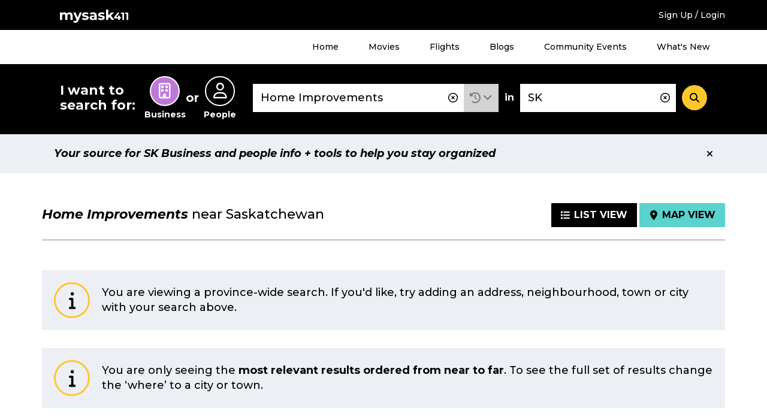

--- FILE ---
content_type: text/html; charset=UTF-8
request_url: https://staging.mysask411.com/search/businesses/SK/Home%20Improvements?lat=50.4452112&lng=-104.6188943/1&filter=business_information:%22Videos%22,business_information:%22Website%22&layout=map
body_size: 17458
content:
<!DOCTYPE html>
<html lang="en">
<head>
	<meta charset="utf-8">
	<meta http-equiv="x-ua-compatible" content="ie=edge">
	<meta name="viewport" content="width=device-width, initial-scale=1">
	<meta name="keywords" content="Home Improvements, Saskatchewan, sk">
	<meta name="description" content="Find Home Improvements in SK with user reviews at mysask411.com.">
		<meta property="og:title" content="">
	<meta property="og:image" content="https://media.mysask411.ca/Images/mysask411-logo-2.jpg">
	<meta property="og:description" content="">
	<meta name="twitter:title" content="">
	<meta name="twitter:image" content="">
	<meta name="twitter:card" content="summary_large_image">
				<title>						Home Improvements near Saskatchewan - Map View - Mysask411</title>

		<link rel="preconnect" href="https://fonts.gstatic.com" crossorigin />
	<link rel="preconnect" href="https://fonts.googleapis.com" crossorigin />
	<link rel="preconnect" href="https://www.googletagmanager.com" crossorigin />
	<link rel="preconnect" href="https://www.google-analytics.com" crossorigin />
	<link rel="preconnect" href="https://www.googleadservices.com" crossorigin />
	<link rel="preconnect" href="https://10097410.fls.doubleclick.net" crossorigin />
	<link rel="preconnect" href="https://googleads.g.doubleclick.net" crossorigin />
	<link rel="preconnect" href="https://stats.g.doubleclick.net" crossorigin />
	<link rel="preconnect" href="https://adservice.google.com" crossorigin />
	<link rel="preconnect" href="https://www.google.com" crossorigin />
	<link rel="preconnect" href="https://openx.directwest.com" crossorigin />
	<link rel="preconnect" href="https://maps.gstatic.com" crossorigin />
	<link rel="preconnect" href="https://maps.googleapis.com" crossorigin />

		<link rel="preload" as="style" href="https://fonts.googleapis.com/css?family=Montserrat:500,500i,700,700i&display=swap" />
	<link rel="stylesheet" href="https://fonts.googleapis.com/css?family=Montserrat:500,500i,700,700i&display=swap" media="print" onload="this.media='all'" />

		<link rel="apple-touch-icon-precomposed" sizes="57x57" href="/build/images/favicon/apple-touch-icon-57x57.bce73ff8.png"/>
	<link rel="apple-touch-icon-precomposed" sizes="114x114" href="/build/images/favicon/apple-touch-icon-114x114.b89185f8.png"/>
	<link rel="apple-touch-icon-precomposed" sizes="72x72" href="/build/images/favicon/apple-touch-icon-72x72.7ce577ae.png"/>
	<link rel="apple-touch-icon-precomposed" sizes="144x144" href="/build/images/favicon/apple-touch-icon-144x144.9c9c6a18.png"/>
	<link rel="apple-touch-icon-precomposed" sizes="60x60" href="/build/images/favicon/apple-touch-icon-60x60.11df232a.png"/>
	<link rel="apple-touch-icon-precomposed" sizes="120x120" href="/build/images/favicon/apple-touch-icon-120x120.2e30ff29.png"/>
	<link rel="apple-touch-icon-precomposed" sizes="76x76" href="/build/images/favicon/apple-touch-icon-76x76.d5aa127c.png"/>
	<link rel="apple-touch-icon-precomposed" sizes="152x152" href="/build/images/favicon/apple-touch-icon-152x152.b98b2183.png"/>
	<link rel="icon" type="image/png" href="/build/images/favicon/favicon-196x196.f55b1311.png" sizes="196x196"/>
	<link rel="icon" type="image/png" href="/build/images/favicon/favicon-96x96.b28b1b4b.png" sizes="96x96"/>
	<link rel="icon" type="image/png" href="/build/images/favicon/favicon-32x32.be6ec8a3.png" sizes="32x32"/>
	<link rel="icon" type="image/png" href="/build/images/favicon/favicon-16x16.0e228829.png" sizes="16x16"/>
	<link rel="icon" type="image/png" href="/build/images/favicon/favicon-128.5ba47984.png" sizes="128x128"/>

	<meta name="application-name" content="Mysask411"/>
	<meta name="msapplication-TileColor" content="#5ad2cd">
	<meta name="msapplication-TileImage" content="mstile-144x144.png"/>
	<meta name="msapplication-square70x70logo" content="mstile-70x70.png"/>
	<meta name="msapplication-square150x150logo" content="mstile-150x150.png"/>
	<meta name="msapplication-wide310x150logo" content="mstile-310x150.png"/>
	<meta name="msapplication-square310x310logo" content="mstile-310x310.png"/>
	<link rel="manifest" href="/site.webmanifest" crossorigin="use-credentials">
	<link rel="mask-icon" href="/build/images/favicon/safari-pinned-tab.871956d3.svg" color="#000000">
	<meta name="theme-color" content="#ffffff">
	<meta name="format-detection" content="telephone=no">

	<link rel="canonical" href="https://staging.mysask411.com/search/businesses/SK/Home%20Improvements?lat=50.4452112&amp;lng=-104.6188943/1">			<link rel="stylesheet" href="/build/1.629c97e0.css"><link rel="stylesheet" href="/build/app.a832be7f.css">
	
	<script>
    dataLayer = [{
      'userID': ''
    }]
	</script>

		<script>
    dataLayer.push({
      'pageType': 'search-results',
      'searchType': 'business',
      'keyword': "Home Improvements",
      'keywordType': 'D',
      'pageNum': 1,
      'locationKeyword': "SK",
      'numResults': "10"
    })
	</script>
							<!-- Google Tag Manager -->
	<script>(function (w, d, s, l, i) {
      w[l] = w[l] || []
      w[l].push({
        'gtm.start':
          new Date().getTime(), event: 'gtm.js'
      })
      var f = d.getElementsByTagName(s)[0],
        j = d.createElement(s), dl = l != 'dataLayer' ? '&l=' + l : ''
      j.async = true
      j.src =
        '//www.googletagmanager.com/gtm.js?id=' + i + dl
      f.parentNode.insertBefore(j, f)
    })(window, document, 'script', 'dataLayer', 'GTM-MTM6BC')</script>
	<!-- End Google Tag Manager -->
	<script>
    (function (window) {
      'use strict'

      window.DIW = {
        initialData: {},
        Controllers: {},
        Views: {},
        Router: null,
        BREAKPOINT_MIN_TABLET: 768,
        BREAKPOINT_MIN_DESKTOP: 1024
      }

    }(this))
	</script>
	<script>
    DIW.IS_LOGGED_IN = false;
	</script>

			<script type="text/javascript">
				DIW.initialData.mapData = {"coordinates":[{"lat":50.4452112,"lng":-104.6188943,"displayPin":true,"origin":true,"content":""},{"lat":50.4491663,"lng":-104.6186128,"displayPin":true,"origin":false,"content":"<div\n\t\tclass=\"c-map-tooltip__content\"\n\t\tdata-js=\"jsMapTooltipContent\"\n\t\t\t\tdata-listingid=\"1019206\"\n\t\tdata-name=\"Saskatchewan Blue Cross\"\n\t\tdata-cat=\"Insurance|Insurance Group|Insurance Health|Travel Service\"\n\t\tdata-dwcustid=\"500927328\"\n>\n\t\n\t\n\t\n\t<div class=\"c-logo\">\n\t\t\t\t\t<a href=\"\/regina\/saskatchewan-blue-cross\/1019206\">\t\t\t\t\t<img\n\t\t\t\talt=\"Saskatchewan Blue Cross Logo\"\n\t\t\t\tclass=\"has-logo\"\n\t\t\t\tsrc=\"https:\/\/media.mysask411.com\/100\/logo\/3506491989\/505933.gif\"\n\t\t\t\theight=\"85\"\n\t\t\t\twidth=\"116\"\n\t\t\t\/>\n\t\t\t<\/a>\n\t\t\t<\/div>\n\n\n\t<h2 class=\"c-map-tooltip__link-wrapper\">\n\t\t\t\t\t<a href=\"\/regina\/saskatchewan-blue-cross\/1019206\">\n\t\t\t\tSaskatchewan Blue Cross\n\t\t\t<\/a>\n\t\t<\/h2>\n<\/div>\n"},{"lat":50.4493416,"lng":-104.6262617,"displayPin":true,"origin":false,"content":"<div\n\t\tclass=\"c-map-tooltip__content\"\n\t\tdata-js=\"jsMapTooltipContent\"\n\t\t\t\tdata-listingid=\"1858\"\n\t\tdata-name=\"Rick&#039;s Custom Cabinets &amp; Renovations Ltd\"\n\t\tdata-cat=\"Bathroom Accessories|Cabinet Makers|Contractors General|Kitchen Cabinets &amp; Equipment|Millwork|Renovations\"\n\t\tdata-dwcustid=\"500345948\"\n>\n\t\n\t\n\t\n\t<div class=\"c-logo\">\n\t\t\t\t\t<a href=\"\/regina\/kitchen-cabinets-equipment\/ricks-custom-cabinets-renovations-ltd\/1858\">\t\t\t\t\t<img\n\t\t\t\talt=\"Rick&#039;s Custom Cabinets &amp; Renovations Ltd Logo\"\n\t\t\t\tclass=\"has-logo\"\n\t\t\t\tsrc=\"https:\/\/media.mysask411.com\/100\/logo\/3502422329\/501492.gif\"\n\t\t\t\theight=\"85\"\n\t\t\t\twidth=\"116\"\n\t\t\t\/>\n\t\t\t<\/a>\n\t\t\t<\/div>\n\n\n\t<h2 class=\"c-map-tooltip__link-wrapper\">\n\t\t\t\t\t<a href=\"\/regina\/kitchen-cabinets-equipment\/ricks-custom-cabinets-renovations-ltd\/1858\">\n\t\t\t\tRick&#039;s Custom Cabinets &amp; Renovations Ltd\n\t\t\t<\/a>\n\t\t<\/h2>\n<\/div>\n"},{"lat":50.4553674,"lng":-104.6140024,"displayPin":true,"origin":false,"content":"<div\n\t\tclass=\"c-map-tooltip__content\"\n\t\tdata-js=\"jsMapTooltipContent\"\n\t\t\t\tdata-listingid=\"10600\"\n\t\tdata-name=\"The Wine Cellar\"\n\t\tdata-cat=\"Wine Makers&#039; Equipment &amp; Supplies\"\n\t\tdata-dwcustid=\"501199497\"\n>\n\t\n\t\n\t\n\t<div class=\"c-logo\">\n\t\t\t\t\t<a href=\"\/regina\/wine-makers-equipment-supplies\/the-wine-cellar\/10600\">\t\t\t\t\t<img\n\t\t\t\talt=\"The Wine Cellar Logo\"\n\t\t\t\tclass=\"\"\n\t\t\t\tsrc=\"\/build\/images\/svg\/ms411-logo-placeholder.47fcd81e.svg\"\n\t\t\t\theight=\"85\"\n\t\t\t\twidth=\"116\"\n\t\t\t\/>\n\t\t\t<\/a>\n\t\t\t<\/div>\n\n\n\t<h2 class=\"c-map-tooltip__link-wrapper\">\n\t\t\t\t\t<a href=\"\/regina\/wine-makers-equipment-supplies\/the-wine-cellar\/10600\">\n\t\t\t\tThe Wine Cellar\n\t\t\t<\/a>\n\t\t<\/h2>\n<\/div>\n"},{"lat":50.457041,"lng":-104.6039781,"displayPin":true,"origin":false,"content":"<div\n\t\tclass=\"c-map-tooltip__content\"\n\t\tdata-js=\"jsMapTooltipContent\"\n\t\t\t\tdata-listingid=\"774432\"\n\t\tdata-name=\"Parkland Carpet One\"\n\t\tdata-cat=\"Carpets &amp; Rugs Retail|Floor Covering|Hardwood Flooring|Tile Ceramic Contractors\"\n\t\tdata-dwcustid=\"500440148\"\n>\n\t\n\t\n\t\n\t<div class=\"c-logo\">\n\t\t\t\t\t<a href=\"\/regina\/carpets-rugs-retail\/parkland-carpet-one\/774432\">\t\t\t\t\t<img\n\t\t\t\talt=\"Parkland Carpet One Logo\"\n\t\t\t\tclass=\"has-logo\"\n\t\t\t\tsrc=\"https:\/\/media.mysask411.com\/100\/logo\/3503081729\/501869.gif\"\n\t\t\t\theight=\"85\"\n\t\t\t\twidth=\"116\"\n\t\t\t\/>\n\t\t\t<\/a>\n\t\t\t<\/div>\n\n\n\t<h2 class=\"c-map-tooltip__link-wrapper\">\n\t\t\t\t\t<a href=\"\/regina\/carpets-rugs-retail\/parkland-carpet-one\/774432\">\n\t\t\t\tParkland Carpet One\n\t\t\t<\/a>\n\t\t<\/h2>\n<\/div>\n"},{"lat":50.4563815,"lng":-104.5972621,"displayPin":true,"origin":false,"content":"<div\n\t\tclass=\"c-map-tooltip__content\"\n\t\tdata-js=\"jsMapTooltipContent\"\n\t\t\t\tdata-listingid=\"90415\"\n\t\tdata-name=\"Dominion Pro-Vac Inc\"\n\t\tdata-cat=\"Furnaces Cleaning\"\n\t\tdata-dwcustid=\"500412213\"\n>\n\t\n\t\n\t\n\t<div class=\"c-logo\">\n\t\t\t\t\t<a href=\"\/regina\/furnaces-cleaning\/dominion-pro-vac-inc\/90415\">\t\t\t\t\t<img\n\t\t\t\talt=\"Dominion Pro-Vac Inc Logo\"\n\t\t\t\tclass=\"has-logo\"\n\t\t\t\tsrc=\"https:\/\/media.mysask411.com\/100\/logo\/3502886184\/503412.gif\"\n\t\t\t\theight=\"85\"\n\t\t\t\twidth=\"116\"\n\t\t\t\/>\n\t\t\t<\/a>\n\t\t\t<\/div>\n\n\n\t<h2 class=\"c-map-tooltip__link-wrapper\">\n\t\t\t\t\t<a href=\"\/regina\/furnaces-cleaning\/dominion-pro-vac-inc\/90415\">\n\t\t\t\tDominion Pro-Vac Inc\n\t\t\t<\/a>\n\t\t<\/h2>\n<\/div>\n"},{"lat":50.4552647,"lng":-104.5815505,"displayPin":true,"origin":false,"content":"<div\n\t\tclass=\"c-map-tooltip__content\"\n\t\tdata-js=\"jsMapTooltipContent\"\n\t\t\t\tdata-listingid=\"11232\"\n\t\tdata-name=\"Re-Appliable Parts Inc\"\n\t\tdata-cat=\"Appliances Major Sales, Service &amp; Parts|Filters Liquid|Refrigerators &amp; Freezers Sales &amp; Service|Washing Machines, Dryers &amp; Ironers Sales &amp; Service\"\n\t\tdata-dwcustid=\"501281192\"\n>\n\t\n\t\n\t\n\t<div class=\"c-logo\">\n\t\t\t\t\t<a href=\"\/regina\/appliances-major-sales-service-parts\/re-appliable-parts-inc\/11232\">\t\t\t\t\t<img\n\t\t\t\talt=\"Re-Appliable Parts Inc Logo\"\n\t\t\t\tclass=\"has-logo\"\n\t\t\t\tsrc=\"https:\/\/media.mysask411.com\/100\/logo\/3508969037\/504561.gif\"\n\t\t\t\theight=\"85\"\n\t\t\t\twidth=\"116\"\n\t\t\t\/>\n\t\t\t<\/a>\n\t\t\t<\/div>\n\n\n\t<h2 class=\"c-map-tooltip__link-wrapper\">\n\t\t\t\t\t<a href=\"\/regina\/appliances-major-sales-service-parts\/re-appliable-parts-inc\/11232\">\n\t\t\t\tRe-Appliable Parts Inc\n\t\t\t<\/a>\n\t\t<\/h2>\n<\/div>\n"},{"lat":50.4633002,"lng":-104.5800313,"displayPin":true,"origin":false,"content":"<div\n\t\tclass=\"c-map-tooltip__content\"\n\t\tdata-js=\"jsMapTooltipContent\"\n\t\t\t\tdata-listingid=\"917620\"\n\t\tdata-name=\"Floors By Design Ltd\"\n\t\tdata-cat=\"Carpets &amp; Rugs Retail|Floor Covering|Hardwood Flooring|Tile Ceramic Contractors\"\n\t\tdata-dwcustid=\"700135104\"\n>\n\t\n\t\n\t\n\t<div class=\"c-logo\">\n\t\t\t\t\t<a href=\"\/regina\/carpets-rugs-retail\/floors-by-design-ltd\/917620\">\t\t\t\t\t<img\n\t\t\t\talt=\"Floors By Design Ltd Logo\"\n\t\t\t\tclass=\"has-logo\"\n\t\t\t\tsrc=\"https:\/\/media.mysask411.com\/100\/logo\/4900946421\/505434.gif\"\n\t\t\t\theight=\"85\"\n\t\t\t\twidth=\"116\"\n\t\t\t\/>\n\t\t\t<\/a>\n\t\t\t<\/div>\n\n\n\t<h2 class=\"c-map-tooltip__link-wrapper\">\n\t\t\t\t\t<a href=\"\/regina\/carpets-rugs-retail\/floors-by-design-ltd\/917620\">\n\t\t\t\tFloors By Design Ltd\n\t\t\t<\/a>\n\t\t<\/h2>\n<\/div>\n"},{"lat":50.4737769,"lng":-104.5696588,"displayPin":true,"origin":false,"content":"<div\n\t\tclass=\"c-map-tooltip__content\"\n\t\tdata-js=\"jsMapTooltipContent\"\n\t\t\t\tdata-listingid=\"53369\"\n\t\tdata-name=\"Innovation Renovation &amp; Roofing\"\n\t\tdata-cat=\"Bathroom Remodeling|Contractors General|Eavestroughing|Renovations|Roofing Contractors|Siding|Windows\"\n\t\tdata-dwcustid=\"700128795\"\n>\n\t\n\t\n\t\n\t<div class=\"c-logo\">\n\t\t\t\t\t<a href=\"\/regina\/innovation-renovation-roofing\/53369\">\t\t\t\t\t<img\n\t\t\t\talt=\"Innovation Renovation &amp; Roofing Logo\"\n\t\t\t\tclass=\"has-logo\"\n\t\t\t\tsrc=\"https:\/\/media.mysask411.com\/100\/logo\/4900902258\/505169.gif\"\n\t\t\t\theight=\"85\"\n\t\t\t\twidth=\"116\"\n\t\t\t\/>\n\t\t\t<\/a>\n\t\t\t<\/div>\n\n\n\t<h2 class=\"c-map-tooltip__link-wrapper\">\n\t\t\t\t\t<a href=\"\/regina\/innovation-renovation-roofing\/53369\">\n\t\t\t\tInnovation Renovation &amp; Roofing\n\t\t\t<\/a>\n\t\t<\/h2>\n<\/div>\n"},{"lat":50.4476861,"lng":-104.5308751,"displayPin":true,"origin":false,"content":"<div\n\t\tclass=\"c-map-tooltip__content\"\n\t\tdata-js=\"jsMapTooltipContent\"\n\t\t\t\tdata-listingid=\"12534\"\n\t\tdata-name=\"Bobcat Of Regina Ltd\"\n\t\tdata-cat=\"Contractors Equipment Supplies &amp; Service|Rental Service General\"\n\t\tdata-dwcustid=\"501439749\"\n>\n\t\n\t\n\t\n\t<div class=\"c-logo\">\n\t\t\t\t\t<a href=\"\/regina\/contractors-equipment-supplies-service\/bobcat-of-regina-ltd\/12534\">\t\t\t\t\t<img\n\t\t\t\talt=\"Bobcat Of Regina Ltd Logo\"\n\t\t\t\tclass=\"\"\n\t\t\t\tsrc=\"\/build\/images\/svg\/ms411-logo-placeholder.47fcd81e.svg\"\n\t\t\t\theight=\"85\"\n\t\t\t\twidth=\"116\"\n\t\t\t\/>\n\t\t\t<\/a>\n\t\t\t<\/div>\n\n\n\t<h2 class=\"c-map-tooltip__link-wrapper\">\n\t\t\t\t\t<a href=\"\/regina\/contractors-equipment-supplies-service\/bobcat-of-regina-ltd\/12534\">\n\t\t\t\tBobcat Of Regina Ltd\n\t\t\t<\/a>\n\t\t<\/h2>\n<\/div>\n"},{"lat":50.4504758,"lng":-104.5270286,"displayPin":true,"origin":false,"content":"<div\n\t\tclass=\"c-map-tooltip__content\"\n\t\tdata-js=\"jsMapTooltipContent\"\n\t\t\t\tdata-listingid=\"880629\"\n\t\tdata-name=\"Hampton Inn &amp; Suites\"\n\t\tdata-cat=\"Hotels|Hotels &amp; Motels Reservations Out of Town\"\n\t\tdata-dwcustid=\"700915021\"\n>\n\t\n\t\n\t\n\t<div class=\"c-logo\">\n\t\t\t\t\t<a href=\"\/regina\/hotels\/hampton-inn-suites\/880629\">\t\t\t\t\t<img\n\t\t\t\talt=\"Hampton Inn &amp; Suites Logo\"\n\t\t\t\tclass=\"has-logo\"\n\t\t\t\tsrc=\"https:\/\/media.mysask411.com\/100\/logo\/4906405840\/504353.gif\"\n\t\t\t\theight=\"85\"\n\t\t\t\twidth=\"116\"\n\t\t\t\/>\n\t\t\t<\/a>\n\t\t\t<\/div>\n\n\n\t<h2 class=\"c-map-tooltip__link-wrapper\">\n\t\t\t\t\t<a href=\"\/regina\/hotels\/hampton-inn-suites\/880629\">\n\t\t\t\tHampton Inn &amp; Suites\n\t\t\t<\/a>\n\t\t<\/h2>\n<\/div>\n"}]};
				DIW.initialData.shouldIncludePinNumber = true
		DIW.initialData.mapPinPaginationOffset = 0;
				DIW.initialData.businessSearchId = '1bf9f6ba-7f79-43ec-8990-46944c4b5041';
			</script>

			<script src="/build/runtime.7576e7bf.js" defer></script><script src="/build/0.555d53c4.js" defer></script><script src="/build/1.cc3066e0.js" defer></script><script src="/build/app.be590836.js" defer></script>
		<script type="text/javascript" defer src="https://maps.googleapis.com/maps/api/js?key=AIzaSyD8yWDHblrinqnCAeN2LuzPHGQPVge5X8E&libraries=geometry,places"></script>
		<script src="/build/maps.d8a7b3e6.js" defer></script>
	
		<script async src="//openx.directwest.com/www/delivery/asyncjs.php"></script>

</head>
<body class="is-loading ">

<!-- Google Tag Manager -->
<noscript aria-hidden="true">
	<iframe src="//www.googletagmanager.com/ns.html?id=GTM-MTM6BC"
					height="0" width="0" style="display:none;visibility:hidden"></iframe>
</noscript>
<!-- End Google Tag Manager -->

	
		<div class="c-backdrop--mobile"></div>
        <div class="c-android-top__container">
            
	

        </div>
		<div class="c-banner-top">
			<div class="c-banner-top__inner">
				<div class="c-banner-top__weather">
					<div id="app-weather-bar"></div>
				</div>
				<div class="c-banner-top__logo">
					<a class="c-banner-top__logo-link" href="/">
						
				
	<svg
		aria-label="Mysask411 home"		class="c-svg-sprite 					 c-svg-sprite--white-logo		"
	>
		<use xlink:href="#logo"></use>
	</svg>


					</a>
				</div>
				<div class="c-banner-top__signup">
											<a href="/login-signup?next=/search/businesses/SK/Home%2520Improvements?lat%3D50.4452112%26lng%3D-104.6188943/1%26filter%3Dbusiness_information:%2522Videos%2522,business_information:%2522Website%2522%26layout%3Dmap" data-requires="login">Sign Up / Login</a>
									</div>
				<div class="c-banner-top__menu-button-container">
					<div class="c-banner-top__menu-button" role="button" id="menu-1-button" data-js="jsBannerTopMenuButton"
							 aria-haspopup="true"
							 aria-controls="menu-1"
							 aria-expanded="false"
					>
						<i class="fas fa-bars"></i>
						<i class="fas fa-times"></i>
						<h2 class="c-banner-top__menu-button-label">Menu</h2>
					</div>
				</div>
			</div>
		</div>
				<div class="c-banner-top-menu__items" data-js="jsBannerTopMenuItems">
			<nav class="c-banner-top-menu__inner">
				<!-- MENU 1 -->
				<ul id="menu-1" aria-labelledby="menu-1-button">
					<li><a href="/">Home</a></li>
					<li><a href="/movies">Movies</a></li>
					<li><a href="/flights">Flights</a></li>
					<li><a href="/blog">Blogs</a></li>
					<li><a href="/events/">Community Events</a></li>
					<li><a href="/feature-guide">What's New</a></li>
											<li class="h-hidden-desktop"><a href="/login-signup?next=/search/businesses/SK/Home%2520Improvements?lat%3D50.4452112%26lng%3D-104.6188943/1%26filter%3Dbusiness_information:%2522Videos%2522,business_information:%2522Website%2522%26layout%3Dmap" data-requires="login">Sign Up / Login</a></li>
									</ul>
			</nav>
		</div>
		
		
				


<div class="c-banner-search is-at-top" >
  <div class="c-banner-search__inner" data-js="jsBannerSearchInner">
    <div class="c-banner-search__transition">
      <!-- Search trigger -->
      <a href="#" class="c-banner-search__trigger" data-js="jsBannerSearchTrigger">
        What can we help you find?
      </a>
      <!-- Search form -->
      <form
        action="/search"
        class="c-banner-search__content"
        data-js="jsBannerSearchForm"
        method="POST"
        role="search"
      >
        <h2 id="search-types-label" class="c-banner-search__types-text">
          I want to search for:
        </h2>
        <div
          aria-labelledby="search-types-label"
          class="c-banner-search__types-radios"
          role="group"
        >
          <div>	<label class="c-input-radio-search">
		  <input type="radio" id="search_type_0" name="search[type]"
  required="required" value="business" checked="checked">

		<span class="c-input-radio-search__icon" aria-labelledby="search-type-radio-business">
			<i class="far fa-building" aria-hidden="true"></i>
		</span>
		<span class="c-input-radio-search__text" id="search-type-radio-business" aria-hidden="true">
			Business
		</span>
	</label>

</div>
          <div class="c-banner-search__types-or">or</div>
          <div>	<label class="c-input-radio-search">
		  <input type="radio" id="search_type_1" name="search[type]"
         required="required" value="people" >

		<span class="c-input-radio-search__icon" aria-labelledby="search-type-radio-people">
			<i class="far fa-user" aria-hidden="true"></i>
		</span>
		<span class="c-input-radio-search__text" id="search-type-radio-people" aria-hidden="true">
			People
		</span>
	</label>

</div>
        </div>
        <div class="c-banner-search__close" data-js="jsBannerSearchClose">
          <div role="button" class="c-button--5">
            <i class="fas fa-minus"></i>
          </div>
        </div>
        <div class="c-banner-search__what">
          <div class="c-input-group">
            <div class="c-input-group__input">
              <input type="text" id="search_what" name="search[what]"
                     required="required" aria-label="What"
                     class="c-input-text c-input-text--borderless c-input-text--clearable c-typeahead__input"
                     value="Home Improvements"
                     placeholder="Business Name, Keyword, Phone #, Gov’t"
                     autocomplete="off" data-js="jsBannerSearchInputWhat"
                     spellcheck="false" dir="auto" aria-autocomplete="list"
                     aria-controls="search_what-listbox">
              <i class="c-typeahead__clear far fa-times-circle" aria-hidden="true" data-js="jsBannerSearchInputIcon"></i>
            </div>

            <div class="c-input-group__dropdown">
              <div class="c-dropdown c-dropdown--history is-select">
                <div
                  aria-expanded="false"
                  aria-haspopup="true"
                  aria-label="Search History"
                  class="c-dropdown__title"
                  data-analytics="tracking_search_history"
                  data-toggle="dropdown"
                  href="#"
                  id="dropdownMenuLink"
                  role="button"
                >
                  <i class="fas fa-history"></i>
                </div>
                <div class="c-dropdown__content" aria-labelledby="dropdownMenuLink">
                                      <div class="c-dropdown__select-item is-title">Search History</div>
                                                      <div id="app-search-history" class="l-placeholder-search-history"></div>
                </div>
              </div>
            </div>

          </div>
        </div>
        <div class="c-banner-search__in">in</div>
        <div class="c-banner-search__where">
          <input type="text" id="search_where" name="search[where]"
            aria-label="Where" class="c-input-text
            c-input-text--borderless c-input-text--clearable
            c-typeahead__input" value="SK"
            placeholder="Address, Neighbourhood, City"
            autocomplete="off" data-js="jsBannerSearchInputWhere"
            spellcheck="false" dir="auto"
            aria-autocomplete="list"
            aria-controls="search_where-listbox">
          <i class="c-typeahead__clear far fa-times-circle" aria-hidden="true" data-js="jsBannerSearchInputIcon"></i>
        </div>
        <div class="c-banner-search__button">
          <button
            aria-label="Search"
            class="c-button--4"
            data-js="jsBannerSearchSubmit"
            type="submit"
          >
            <i class="fas fa-search"></i>
          </button>
        </div>
        <input type="hidden" id="search_lat" name="search[lat]"
               value="" data-js="jsLat">
        <input type="hidden" id="search_lng" name="search[lng]"
               value="" data-js="jsLng">
        <input type="hidden" name="layout" value="">
      </form>
    </div>
  </div>
</div>


	
	
	
	
				
		
            <div class="c-position-statement" data-js="cPositionStatement">
            <div class="c-position-statement--inner c-alert c-alert--position">
                <div class="c-alert__content">
                    Your source for SK Business and people info + tools to help you stay organized
                </div>
                <div aria-label="Close" class="c-alert__close" data-js="cPositionStatementClose">
                    <i aria-hidden="true" class="fas fa-times"></i>
                </div>
            </div>
        </div>
    


		<div class="l-module">
		<div class="l-module__inner">
					</div>
	</div>

	<div class="l-module" data-js="jsSearchTemplate">
		<div class="l-module__inner">
								<div class="c-search-header ">
					
								<h1 class="c-search-header__title">
										<span class="c-search-header__title-what" data-test="searchHeaderTitle">Home Improvements</span>
					<span class="c-search-header__title-where">
													near
												Saskatchewan
					</span>
				</h1>
			
					
					<div class="c-search-header__buttons">
				<a class="c-search-header__button " href="/search/businesses/SK/Home%20Improvements?lat=50.4452112&amp;lng=-104.6188943/1&amp;filter=business_information:%22Videos%22,business_information:%22Website%22">
					<i class="fas fa-list"></i><span class="c-search-header__button-label">List View</span>
				</a>
				<a class="c-search-header__button is-active" href="/search/businesses/SK/Home%20Improvements?lat=50.4452112&amp;lng=-104.6188943/1&amp;filter=business_information:%22Videos%22,business_information:%22Website%22&amp;layout=map">
					<i class="fas fa-map-marker-alt"></i><span class="c-search-header__button-label">Map View</span>
				</a>
			</div>
			</div>
					</div>
	</div>

		<div class="l-module is-mapview" data-js="jsMapView">
	<div class="l-module__inner">
					

		<div class="l-spacing-bottom-3">
		
		
	<div class="c-alert 					 c-alert--info		 ">
		<div class="c-alert__icon">
			<div class="c-alert__icon-item">
					<i
		class="fas fa-info " aria-hidden="true"
	></i>
			</div>
		</div>
		<div class="c-alert__content">
					You are viewing a province-wide search. If you'd like, try adding an address, neighbourhood, town or city with your search above.
	
		</div>
			</div>


	</div>

		<div class="l-spacing-bottom-3">
		
		
	<div class="c-alert 					 c-alert--info		 ">
		<div class="c-alert__icon">
			<div class="c-alert__icon-item">
					<i
		class="fas fa-info " aria-hidden="true"
	></i>
			</div>
		</div>
		<div class="c-alert__content">
					You are only seeing the <b>most relevant results ordered from near to far</b>. To see the full set of results change the ‘where’ to a city or town.
	
		</div>
			</div>


	</div>

				<div class="l-map-view">
			<div class="l-map-view__sidebar">
				<div class="l-map-view__extended-proximity">
																	</div>
				<div class="l-map-view__filters">
					<div class="l-map-view__filters-header">
									<div class="c-search-filters-header">
				<div class="c-search-filters-header__text">
										10 results
											filtered by:
									</div>
													<div class="c-search-filters-header__badges">
																														</div>
							</div>
							</div>
					<div class="l-map-view__filters-content" data-js="jsMapViewFiltersContent">
									<div 
	role="region"
	id="search-filters-toggle"
	hidden

>
				<div class="l-spacing-bottom-3">
					<div class="c-card-4">
						<div class="c-search-filters-content">
							<div class="c-search-filters-content__title">
								All Filters
							</div>
							<div class="c-search-filters-content__text">
								Want to refine your search? Choose an option from the filters below.
							</div>
							<div class="c-search-filters-content__categories">

																
																							</div>
						</div>
					</div>
				</div>
			</div>
							</div>
				</div>
				<div class="l-map-view__listings" data-js="jsMapViewListings">
					
			
				
				<div>
					
	
			
		
				
					
			
	
	
	
	
	
								

	<div class="c-result-card 							" data-listingid="1019206" data-js="jsResultCard"
			 data-analytics="tracking_listing"
			 data-analytics-data="&#x7B;&quot;categories&quot;&#x3A;&quot;Insurance&#x7C;Insurance&#x20;Group&#x7C;Insurance&#x20;Health&#x7C;Travel&#x20;Service&quot;,&quot;name&quot;&#x3A;&quot;Saskatchewan&#x20;Blue&#x20;Cross&quot;,&quot;DWCustID&quot;&#x3A;500927328,&quot;listingID&quot;&#x3A;1019206,&quot;pos&quot;&#x3A;1&#x7D;">

					<div class="c-result-card__logo">
								
	
	
	<div class="c-logo">
					<a href="/regina/saskatchewan-blue-cross/1019206">								<img
		alt="Saskatchewan Blue Cross Logo"
		class=" has-logo"
		data-js="jsLazyLoadImage"
		data-src="https://media.mysask411.com/100/logo/3506491989/505933.gif"
		src="/build/images/svg/ms411-logo-placeholder.47fcd81e.svg"
		width="116"		height="85"	/>

			</a>
			</div>


																													<div class="c-result-card__distance">
						0.44 KM
					</div>
							</div>
				<div class="c-result-card__title">
			<a class="c-result-card__title-link" href="/regina/saskatchewan-blue-cross/1019206">
				<span>Saskatchewan Blue Cross</span>			</a>
		</div>
		<div class="c-result-card__icons">
			<div class="c-result-card__icon">
										
	
<span
	class="c-favourite--icon "
		data-js="jsFavoriteIcon"
	data-requires="login"
	role="button"
	tabindex="0"
	>
	<form method="POST" action="/api/favorites" class="h-inline">
		<input type="hidden" name="redirect-url" value="/search/businesses/SK/Home%20Improvements?lat=50.4452112&amp;lng=-104.6188943/1&amp;filter=business_information:%22Videos%22,business_information:%22Website%22&amp;layout=map" />
		<input type="hidden" name="favorite-value" value="1019206" />
		<input type="hidden" name="related-value" value="1019206" />
		<input type="hidden" name="favorite-type" value="business" />
		<input type="hidden" name="customer-id" value="500927328" />
		<input type="hidden" name="favorite-id" value="" />
		<input type="hidden" name="_csrf_token" value="76a9e40fa7aad27a83954877265ccc.3av4WI8lqkKOzYla4tnrDmNRuYqrQkjfWfppvEvP40o.leCbLOdRnxHmvMhqt6yEOxpo38jDJhewEpAfzWb9lXyu5bM_2meSGOqssQ">
		
				
	<svg
		aria-label="Toggle Favourite"		class="c-svg-sprite 					 c-svg-sprite--favourite c-svg-sprite--lg		"
	>
		<use xlink:href="#fav"></use>
	</svg>


	</form>
</span>
	
			</div>
			<div class="c-result-card__icon">
														<a class="" href="/regina/saskatchewan-blue-cross/1019206#my-notes" data-requires="loginThenContinue" aria-label="Add Note">
									
				
	<svg
		aria-label="Add Note"		class="c-svg-sprite 					 c-svg-sprite--notes c-svg-sprite--lg		 is-clickable"
	>
		<use xlink:href="#note"></use>
	</svg>


	
						</a>
							</div>
		</div>
		<div class="c-result-card__desc">Caring for Saskatchewan Families for 70 Years!</div>
		<div class="c-result-card__phone">(306) 988-0930</div>
		<div class="c-result-card__address">
							100 1870 Albert St<br>Regina
						SK
			S4P4B7
			<span class="c-result-card__tablet-directions">
													<span onClick="logEvent(&#x7B;&quot;related_id1&quot;&#x3A;1019206,&quot;related_value1&quot;&#x3A;&quot;business&quot;,&quot;customer_id&quot;&#x3A;500927328,&quot;code&quot;&#x3A;&quot;GetDirections&quot;&#x7D;)">
						<button
							class="c-result-card__directions c-button--9b"
							 data-modal
							 data-modal-fragment="directionsModalContent"
							 data-modal-class="is-page-width"
							 data-modal-title="Directions to Saskatchewan Blue Cross"
							 data-modal-callback="DIW.Controllers.Directions"
							 data-modal-callback-parameters="&#x7B;&quot;lat&quot;&#x3A;50.4491663,&quot;lng&quot;&#x3A;-104.6186128,&quot;displayPin&quot;&#x3A;true&#x7D;"
							 data-loading-text="Loading..."
							 data-modal-url="/directions?to=100%201870%20Albert%20St&amp;listingId=1019206&amp;listingType=business"
						>
							<span aria-hidden="true">
								
	
	<span class="c-svg-inline 					 c-svg-inline--directions		">
		<img
			src="/build/images/svg/directions.2fb830df.svg"
						data-js="jsInlineSvg"
			data-title="directions"
		/>
	</span>


							</span>
							Get Directions
						</button>
				</span>
							</span>


		</div>
		<div class="c-result-card__more-listings">
								</div>
		<div class="c-result-card__matched">
										<b>Matched on:</b> <span class="c-result-card__matched-term">Home</span> Nursing
					</div>
		<div class="c-result-card__more-categories">
										More:
										<a class="c-result-card__more-category" data-analytics="tracking_listing_website" aria-label="Website" href="http://www.sk.bluecross.ca" target="_blank" rel="noopener nofollow" onClick="logEvent(&#x7B;&quot;related_value1&quot;&#x3A;&quot;business&quot;,&quot;related_id1&quot;&#x3A;1019206,&quot;code&quot;&#x3A;&quot;Website&quot;,&quot;customer_id&quot;&#x3A;500927328&#x7D;)">
							<span aria-hidden="true">Website	<i
		class="fas fa-external-link-alt " aria-hidden="true"
	></i></span>
						</a>,
										<a class="c-result-card__more-category" data-analytics="" aria-label="Photos" href="/regina/saskatchewan-blue-cross/1019206#photos_tab"  onClick="logEvent(&#x7B;&quot;related_value1&quot;&#x3A;&quot;business&quot;,&quot;related_id1&quot;&#x3A;1019206,&quot;code&quot;&#x3A;&quot;Photo&quot;,&quot;customer_id&quot;&#x3A;500927328&#x7D;)">
							<span aria-hidden="true">Photos</span>
						</a>,
										<a class="c-result-card__more-category" data-analytics="" aria-label="Videos" href="/regina/saskatchewan-blue-cross/1019206#videos_tab"  onClick="logEvent(&#x7B;&quot;related_value1&quot;&#x3A;&quot;business&quot;,&quot;related_id1&quot;&#x3A;1019206,&quot;code&quot;&#x3A;&quot;Video&quot;,&quot;customer_id&quot;&#x3A;500927328&#x7D;)">
							<span aria-hidden="true">Videos</span>
						</a>,
										<a class="c-result-card__more-category" data-analytics="" aria-label="Facebook" href="https://www.facebook.com/saskatchewanbluecross/" target="_blank" rel="noopener nofollow" onClick="logEvent(&#x7B;&quot;related_value1&quot;&#x3A;&quot;business&quot;,&quot;related_id1&quot;&#x3A;1019206,&quot;code&quot;&#x3A;&quot;Facebook&quot;,&quot;customer_id&quot;&#x3A;500927328&#x7D;)">
							<span aria-hidden="true">	<i
		class="fab fa-facebook-square " aria-hidden="true"
	></i></span>
						</a>,
										<a class="c-result-card__more-category" data-analytics="" aria-label="X" href="https://twitter.com/SKBlueCross" target="_blank" rel="noopener nofollow" onClick="logEvent(&#x7B;&quot;related_value1&quot;&#x3A;&quot;business&quot;,&quot;related_id1&quot;&#x3A;1019206,&quot;code&quot;&#x3A;&quot;X&quot;,&quot;customer_id&quot;&#x3A;500927328&#x7D;)">
							<span aria-hidden="true">	<i
		class="fa-brands fa-x-twitter " aria-hidden="true"
	></i></span>
						</a>
									</div>
		<div class="c-result-card__mobile-buttons">
														<a class="c-result-card__mobile-button"  onClick="logEvent(&#x7B;&quot;related_id1&quot;&#x3A;1019206,&quot;related_value1&quot;&#x3A;&quot;business&quot;,&quot;customer_id&quot;&#x3A;500927328,&quot;code&quot;&#x3A;&quot;GetDirections&quot;&#x7D;)" href="https://www.google.com/maps?daddr=50.4491663,-104.6186128">
						<i
		class="fas fa-map-marker-alt " aria-hidden="true"
	></i>
					<span class="c-result-card__mobile-button-label">Directions</span>
				</a>
													<a class="c-result-card__mobile-button" onClick="logEvent(&#x7B;&quot;related_id1&quot;&#x3A;1019206,&quot;related_value1&quot;&#x3A;&quot;business&quot;,&quot;customer_id&quot;&#x3A;500927328,&quot;code&quot;&#x3A;&quot;PhoneCall&quot;&#x7D;)" href="tel:+13069880930">
						<i
		class="fas fa-phone " aria-hidden="true"
	></i>
					<span class="c-result-card__mobile-button-label">Call</span>
				</a>
					</div>
	</div>
	

		
			
		
				
					
			
	
	
	
	
	
								

	<div class="c-result-card 							" data-listingid="1858" data-js="jsResultCard"
			 data-analytics="tracking_listing"
			 data-analytics-data="&#x7B;&quot;categories&quot;&#x3A;&quot;Bathroom&#x20;Accessories&#x7C;Cabinet&#x20;Makers&#x7C;Contractors&#x20;General&#x7C;Kitchen&#x20;Cabinets&#x20;&amp;&#x20;Equipment&#x7C;Millwork&#x7C;Renovations&quot;,&quot;name&quot;&#x3A;&quot;Rick&#x27;s&#x20;Custom&#x20;Cabinets&#x20;&amp;&#x20;Renovations&#x20;Ltd&quot;,&quot;DWCustID&quot;&#x3A;500345948,&quot;listingID&quot;&#x3A;1858,&quot;pos&quot;&#x3A;2&#x7D;">

					<div class="c-result-card__logo">
								
	
	
	<div class="c-logo">
					<a href="/regina/kitchen-cabinets-equipment/ricks-custom-cabinets-renovations-ltd/1858">								<img
		alt="Rick&#039;s Custom Cabinets &amp; Renovations Ltd Logo"
		class=" has-logo"
		data-js="jsLazyLoadImage"
		data-src="https://media.mysask411.com/100/logo/3502422329/501492.gif"
		src="/build/images/svg/ms411-logo-placeholder.47fcd81e.svg"
		width="116"		height="85"	/>

			</a>
			</div>


																													<div class="c-result-card__distance">
						0.7 KM
					</div>
							</div>
				<div class="c-result-card__title">
			<a class="c-result-card__title-link" href="/regina/kitchen-cabinets-equipment/ricks-custom-cabinets-renovations-ltd/1858">
				<span>Rick&#039;s Custom Cabinets &amp; Renovations Ltd</span>			</a>
		</div>
		<div class="c-result-card__icons">
			<div class="c-result-card__icon">
										
	
<span
	class="c-favourite--icon "
		data-js="jsFavoriteIcon"
	data-requires="login"
	role="button"
	tabindex="0"
	>
	<form method="POST" action="/api/favorites" class="h-inline">
		<input type="hidden" name="redirect-url" value="/search/businesses/SK/Home%20Improvements?lat=50.4452112&amp;lng=-104.6188943/1&amp;filter=business_information:%22Videos%22,business_information:%22Website%22&amp;layout=map" />
		<input type="hidden" name="favorite-value" value="1858" />
		<input type="hidden" name="related-value" value="1858" />
		<input type="hidden" name="favorite-type" value="business" />
		<input type="hidden" name="customer-id" value="500345948" />
		<input type="hidden" name="favorite-id" value="" />
		<input type="hidden" name="_csrf_token" value="f678c797cc2bcf2f89f0d55030d1d6.3fYB0VbMOLKY4bsn8YM0xB9emOI4hdSSyfQYpRUcUAg.lb1ipT64DeHwkPoXpPZb8WZn_qBQ4Yv9gp5u1DguJj6uuEq2A44A6PyAgw">
		
				
	<svg
		aria-label="Toggle Favourite"		class="c-svg-sprite 					 c-svg-sprite--favourite c-svg-sprite--lg		"
	>
		<use xlink:href="#fav"></use>
	</svg>


	</form>
</span>
	
			</div>
			<div class="c-result-card__icon">
														<a class="" href="/regina/kitchen-cabinets-equipment/ricks-custom-cabinets-renovations-ltd/1858#my-notes" data-requires="loginThenContinue" aria-label="Add Note">
									
				
	<svg
		aria-label="Add Note"		class="c-svg-sprite 					 c-svg-sprite--notes c-svg-sprite--lg		 is-clickable"
	>
		<use xlink:href="#note"></use>
	</svg>


	
						</a>
							</div>
		</div>
		<div class="c-result-card__desc">Premium custom cabinets in Regina!</div>
		<div class="c-result-card__phone">(306) 352-6044</div>
		<div class="c-result-card__address">
							3121 Saskatchewan Dr<br>Regina
						SK
			S4T1H6
			<span class="c-result-card__tablet-directions">
													<span onClick="logEvent(&#x7B;&quot;related_id1&quot;&#x3A;1858,&quot;related_value1&quot;&#x3A;&quot;business&quot;,&quot;customer_id&quot;&#x3A;500345948,&quot;code&quot;&#x3A;&quot;GetDirections&quot;&#x7D;)">
						<button
							class="c-result-card__directions c-button--9b"
							 data-modal
							 data-modal-fragment="directionsModalContent"
							 data-modal-class="is-page-width"
							 data-modal-title="Directions to Rick&#039;s Custom Cabinets &amp; Renovations Ltd"
							 data-modal-callback="DIW.Controllers.Directions"
							 data-modal-callback-parameters="&#x7B;&quot;lat&quot;&#x3A;50.4493416,&quot;lng&quot;&#x3A;-104.6262617,&quot;displayPin&quot;&#x3A;true&#x7D;"
							 data-loading-text="Loading..."
							 data-modal-url="/directions?to=3121%20Saskatchewan%20Dr&amp;listingId=1858&amp;listingType=business"
						>
							<span aria-hidden="true">
								
	
	<span class="c-svg-inline 					 c-svg-inline--directions		">
		<img
			src="/build/images/svg/directions.2fb830df.svg"
						data-js="jsInlineSvg"
			data-title="directions"
		/>
	</span>


							</span>
							Get Directions
						</button>
				</span>
							</span>


		</div>
		<div class="c-result-card__more-listings">
								</div>
		<div class="c-result-card__matched">
										<b>Matched on:</b> ...here at <span class="c-result-card__matched-term">home</span> with Saskatchewan products...New <span class="c-result-card__matched-term">Homes</span>
					</div>
		<div class="c-result-card__more-categories">
										More:
										<a class="c-result-card__more-category" data-analytics="tracking_listing_website" aria-label="Website" href="https://www.rickscustomcabinets.com/" target="_blank" rel="noopener nofollow" onClick="logEvent(&#x7B;&quot;related_value1&quot;&#x3A;&quot;business&quot;,&quot;related_id1&quot;&#x3A;1858,&quot;code&quot;&#x3A;&quot;Website&quot;,&quot;customer_id&quot;&#x3A;500345948&#x7D;)">
							<span aria-hidden="true">Website	<i
		class="fas fa-external-link-alt " aria-hidden="true"
	></i></span>
						</a>,
										<a class="c-result-card__more-category" data-analytics="" aria-label="Videos" href="/regina/kitchen-cabinets-equipment/ricks-custom-cabinets-renovations-ltd/1858#videos_tab"  onClick="logEvent(&#x7B;&quot;related_value1&quot;&#x3A;&quot;business&quot;,&quot;related_id1&quot;&#x3A;1858,&quot;code&quot;&#x3A;&quot;Video&quot;,&quot;customer_id&quot;&#x3A;500345948&#x7D;)">
							<span aria-hidden="true">Videos</span>
						</a>,
										<a class="c-result-card__more-category" data-analytics="" aria-label="Digital Ad" href="/regina/kitchen-cabinets-equipment/ricks-custom-cabinets-renovations-ltd/1858#digital-ad_tab"  onClick="logEvent(&#x7B;&quot;related_value1&quot;&#x3A;&quot;business&quot;,&quot;related_id1&quot;&#x3A;1858,&quot;code&quot;&#x3A;&quot;Digital&#x20;Ad&quot;,&quot;customer_id&quot;&#x3A;500345948&#x7D;)">
							<span aria-hidden="true">Digital Ad</span>
						</a>,
										<a class="c-result-card__more-category" data-analytics="" aria-label="Houzz" href="http://www.houzz.com/pro/rickscustomcabinets1/ricks-custom-cabinets-and-renovations-ltd" target="_blank" rel="noopener nofollow" onClick="logEvent(&#x7B;&quot;related_value1&quot;&#x3A;&quot;business&quot;,&quot;related_id1&quot;&#x3A;1858,&quot;code&quot;&#x3A;&quot;Houzz&quot;,&quot;customer_id&quot;&#x3A;500345948&#x7D;)">
							<span aria-hidden="true">	<i
		class="fab fa-houzz " aria-hidden="true"
	></i></span>
						</a>
									</div>
		<div class="c-result-card__mobile-buttons">
														<a class="c-result-card__mobile-button"  onClick="logEvent(&#x7B;&quot;related_id1&quot;&#x3A;1858,&quot;related_value1&quot;&#x3A;&quot;business&quot;,&quot;customer_id&quot;&#x3A;500345948,&quot;code&quot;&#x3A;&quot;GetDirections&quot;&#x7D;)" href="https://www.google.com/maps?daddr=50.4493416,-104.6262617">
						<i
		class="fas fa-map-marker-alt " aria-hidden="true"
	></i>
					<span class="c-result-card__mobile-button-label">Directions</span>
				</a>
													<a class="c-result-card__mobile-button" onClick="logEvent(&#x7B;&quot;related_id1&quot;&#x3A;1858,&quot;related_value1&quot;&#x3A;&quot;business&quot;,&quot;customer_id&quot;&#x3A;500345948,&quot;code&quot;&#x3A;&quot;PhoneCall&quot;&#x7D;)" href="tel:+13063526044">
						<i
		class="fas fa-phone " aria-hidden="true"
	></i>
					<span class="c-result-card__mobile-button-label">Call</span>
				</a>
					</div>
	</div>
	

		
			
		
				
					
			
	
	
	
	
	
								

	<div class="c-result-card 							" data-listingid="10600" data-js="jsResultCard"
			 data-analytics="tracking_listing"
			 data-analytics-data="&#x7B;&quot;categories&quot;&#x3A;&quot;Wine&#x20;Makers&#x27;&#x20;Equipment&#x20;&amp;&#x20;Supplies&quot;,&quot;name&quot;&#x3A;&quot;The&#x20;Wine&#x20;Cellar&quot;,&quot;DWCustID&quot;&#x3A;501199497,&quot;listingID&quot;&#x3A;10600,&quot;pos&quot;&#x3A;3&#x7D;">

					<div class="c-result-card__logo">
								
	
	
	<div class="c-logo">
					<a href="/regina/wine-makers-equipment-supplies/the-wine-cellar/10600">								<img
		alt="The Wine Cellar Logo"
		class=" has-logo"
		data-js="jsLazyLoadImage"
		data-src="/build/images/svg/ms411-logo-placeholder.47fcd81e.svg"
		src="/build/images/svg/ms411-logo-placeholder.47fcd81e.svg"
		width="116"		height="85"	/>

			</a>
			</div>


																					<div class="c-result-card__hours">
						  
                                  
                      <div class="c-dropdown c-dropdown--hours c-dropdown--closed">
    <div
            class="c-dropdown__title dropdown-toggle"
      id="dropdown-611471430"
      role="button"
      data-toggle="dropdown"
      aria-haspopup="true"
      aria-expanded="false"
      tabindex="0"
    >
                <span class="c-dropdown__title-hours-message">
    Closed
  </span>
    
      
    </div>
    <div class="c-dropdown__content c-dropdown__content--bottom dropdown-menu" aria-labelledby="dropdown-611471430">
              <table class="c-table--compact">
          <tbody>
                                              <tr class="">
              <td>Monday</td>
              <td>Closed</td>
            </tr>
                                              <tr class="">
              <td>Tuesday</td>
              <td>10:00 am - 5:00 pm</td>
            </tr>
                                              <tr class="">
              <td>Wednesday</td>
              <td>10:00 am - 5:00 pm</td>
            </tr>
                                              <tr class="">
              <td>Thursday</td>
              <td>10:00 am - 5:00 pm</td>
            </tr>
                                              <tr class="">
              <td>Friday</td>
              <td>10:00 am - 5:00 pm</td>
            </tr>
                                              <tr class="c-table__row--highlight">
              <td>Saturday</td>
              <td>9:30 am - 5:00 pm</td>
            </tr>
                                              <tr class="">
              <td>Sunday</td>
              <td>Closed</td>
            </tr>
                    </tbody>
        </table>
      
    </div>
  </div>


    

					</div>
																	<div class="c-result-card__distance">
						1.18 KM
					</div>
							</div>
				<div class="c-result-card__title">
			<a class="c-result-card__title-link" href="/regina/wine-makers-equipment-supplies/the-wine-cellar/10600">
				<span>The Wine Cellar</span>			</a>
		</div>
		<div class="c-result-card__icons">
			<div class="c-result-card__icon">
										
	
<span
	class="c-favourite--icon "
		data-js="jsFavoriteIcon"
	data-requires="login"
	role="button"
	tabindex="0"
	>
	<form method="POST" action="/api/favorites" class="h-inline">
		<input type="hidden" name="redirect-url" value="/search/businesses/SK/Home%20Improvements?lat=50.4452112&amp;lng=-104.6188943/1&amp;filter=business_information:%22Videos%22,business_information:%22Website%22&amp;layout=map" />
		<input type="hidden" name="favorite-value" value="10600" />
		<input type="hidden" name="related-value" value="10600" />
		<input type="hidden" name="favorite-type" value="business" />
		<input type="hidden" name="customer-id" value="501199497" />
		<input type="hidden" name="favorite-id" value="" />
		<input type="hidden" name="_csrf_token" value="dfdd1a617189b90af.cNk02UJOihTQy543g6jVsnPIhE3aea6oqCctnbT7XZY.OJJXrSo6v0e4ut8H1t26hwrx4g-yHfHH401b7JnJK6ADl3--FwyyTrSqpg">
		
				
	<svg
		aria-label="Toggle Favourite"		class="c-svg-sprite 					 c-svg-sprite--favourite c-svg-sprite--lg		"
	>
		<use xlink:href="#fav"></use>
	</svg>


	</form>
</span>
	
			</div>
			<div class="c-result-card__icon">
														<a class="" href="/regina/wine-makers-equipment-supplies/the-wine-cellar/10600#my-notes" data-requires="loginThenContinue" aria-label="Add Note">
									
				
	<svg
		aria-label="Add Note"		class="c-svg-sprite 					 c-svg-sprite--notes c-svg-sprite--lg		 is-clickable"
	>
		<use xlink:href="#note"></use>
	</svg>


	
						</a>
							</div>
		</div>
		<div class="c-result-card__desc">Dedicated to the Art of Making the Finest Wine</div>
		<div class="c-result-card__phone">(306) 569-7808</div>
		<div class="c-result-card__address">
							2300 Dewdney Ave<br>Regina
						SK
			S4R1H5
			<span class="c-result-card__tablet-directions">
													<span onClick="logEvent(&#x7B;&quot;related_id1&quot;&#x3A;10600,&quot;related_value1&quot;&#x3A;&quot;business&quot;,&quot;customer_id&quot;&#x3A;501199497,&quot;code&quot;&#x3A;&quot;GetDirections&quot;&#x7D;)">
						<button
							class="c-result-card__directions c-button--9b"
							 data-modal
							 data-modal-fragment="directionsModalContent"
							 data-modal-class="is-page-width"
							 data-modal-title="Directions to The Wine Cellar"
							 data-modal-callback="DIW.Controllers.Directions"
							 data-modal-callback-parameters="&#x7B;&quot;lat&quot;&#x3A;50.4553674,&quot;lng&quot;&#x3A;-104.6140024,&quot;displayPin&quot;&#x3A;true&#x7D;"
							 data-loading-text="Loading..."
							 data-modal-url="/directions?to=2300%20Dewdney%20Ave&amp;listingId=10600&amp;listingType=business"
						>
							<span aria-hidden="true">
								
	
	<span class="c-svg-inline 					 c-svg-inline--directions		">
		<img
			src="/build/images/svg/directions.2fb830df.svg"
						data-js="jsInlineSvg"
			data-title="directions"
		/>
	</span>


							</span>
							Get Directions
						</button>
				</span>
							</span>


		</div>
		<div class="c-result-card__more-listings">
								</div>
		<div class="c-result-card__matched">
										<b>Matched on:</b> ...for at- <span class="c-result-card__matched-term">home</span> wine/beer making. Make...
					</div>
		<div class="c-result-card__more-categories">
										More:
										<a class="c-result-card__more-category" data-analytics="tracking_listing_website" aria-label="Website" href="http://www.thewinecellarregina.com" target="_blank" rel="noopener nofollow" onClick="logEvent(&#x7B;&quot;related_value1&quot;&#x3A;&quot;business&quot;,&quot;related_id1&quot;&#x3A;10600,&quot;code&quot;&#x3A;&quot;Website&quot;,&quot;customer_id&quot;&#x3A;501199497&#x7D;)">
							<span aria-hidden="true">Website	<i
		class="fas fa-external-link-alt " aria-hidden="true"
	></i></span>
						</a>,
										<a class="c-result-card__more-category" data-analytics="" aria-label="Videos" href="/regina/wine-makers-equipment-supplies/the-wine-cellar/10600#videos_tab"  onClick="logEvent(&#x7B;&quot;related_value1&quot;&#x3A;&quot;business&quot;,&quot;related_id1&quot;&#x3A;10600,&quot;code&quot;&#x3A;&quot;Video&quot;,&quot;customer_id&quot;&#x3A;501199497&#x7D;)">
							<span aria-hidden="true">Videos</span>
						</a>,
										<a class="c-result-card__more-category" data-analytics="" aria-label="Digital Ad" href="/regina/wine-makers-equipment-supplies/the-wine-cellar/10600#digital-ad_tab"  onClick="logEvent(&#x7B;&quot;related_value1&quot;&#x3A;&quot;business&quot;,&quot;related_id1&quot;&#x3A;10600,&quot;code&quot;&#x3A;&quot;Digital&#x20;Ad&quot;,&quot;customer_id&quot;&#x3A;501199497&#x7D;)">
							<span aria-hidden="true">Digital Ad</span>
						</a>
									</div>
		<div class="c-result-card__mobile-buttons">
														<a class="c-result-card__mobile-button"  onClick="logEvent(&#x7B;&quot;related_id1&quot;&#x3A;10600,&quot;related_value1&quot;&#x3A;&quot;business&quot;,&quot;customer_id&quot;&#x3A;501199497,&quot;code&quot;&#x3A;&quot;GetDirections&quot;&#x7D;)" href="https://www.google.com/maps?daddr=50.4553674,-104.6140024">
						<i
		class="fas fa-map-marker-alt " aria-hidden="true"
	></i>
					<span class="c-result-card__mobile-button-label">Directions</span>
				</a>
													<a class="c-result-card__mobile-button" onClick="logEvent(&#x7B;&quot;related_id1&quot;&#x3A;10600,&quot;related_value1&quot;&#x3A;&quot;business&quot;,&quot;customer_id&quot;&#x3A;501199497,&quot;code&quot;&#x3A;&quot;PhoneCall&quot;&#x7D;)" href="tel:+13065697808">
						<i
		class="fas fa-phone " aria-hidden="true"
	></i>
					<span class="c-result-card__mobile-button-label">Call</span>
				</a>
					</div>
	</div>
	

		
			
		
				
					
			
	
	
	
	
	
								

	<div class="c-result-card 							" data-listingid="774432" data-js="jsResultCard"
			 data-analytics="tracking_listing"
			 data-analytics-data="&#x7B;&quot;categories&quot;&#x3A;&quot;Carpets&#x20;&amp;&#x20;Rugs&#x20;Retail&#x7C;Floor&#x20;Covering&#x7C;Hardwood&#x20;Flooring&#x7C;Tile&#x20;Ceramic&#x20;Contractors&quot;,&quot;name&quot;&#x3A;&quot;Parkland&#x20;Carpet&#x20;One&quot;,&quot;DWCustID&quot;&#x3A;500440148,&quot;listingID&quot;&#x3A;774432,&quot;pos&quot;&#x3A;4&#x7D;">

					<div class="c-result-card__logo">
								
	
	
	<div class="c-logo">
					<a href="/regina/carpets-rugs-retail/parkland-carpet-one/774432">								<img
		alt="Parkland Carpet One Logo"
		class=" has-logo"
		data-js="jsLazyLoadImage"
		data-src="https://media.mysask411.com/100/logo/3503081729/501869.gif"
		src="/build/images/svg/ms411-logo-placeholder.47fcd81e.svg"
		width="116"		height="85"	/>

			</a>
			</div>


																					<div class="c-result-card__hours">
						  
                                  
                      <div class="c-dropdown c-dropdown--hours c-dropdown--closed">
    <div
            class="c-dropdown__title dropdown-toggle"
      id="dropdown-2125849632"
      role="button"
      data-toggle="dropdown"
      aria-haspopup="true"
      aria-expanded="false"
      tabindex="0"
    >
                <span class="c-dropdown__title-hours-message">
    Closed
  </span>
    
      
    </div>
    <div class="c-dropdown__content c-dropdown__content--bottom dropdown-menu" aria-labelledby="dropdown-2125849632">
              <table class="c-table--compact">
          <tbody>
                                              <tr class="">
              <td>Monday</td>
              <td>9:00 am - 5:30 pm</td>
            </tr>
                                              <tr class="">
              <td>Tuesday</td>
              <td>9:00 am - 5:30 pm</td>
            </tr>
                                              <tr class="">
              <td>Wednesday</td>
              <td>9:00 am - 5:30 pm</td>
            </tr>
                                              <tr class="">
              <td>Thursday</td>
              <td>9:00 am - 5:30 pm</td>
            </tr>
                                              <tr class="">
              <td>Friday</td>
              <td>9:00 am - 5:30 pm</td>
            </tr>
                                              <tr class="c-table__row--highlight">
              <td>Saturday</td>
              <td>9:00 am - 5:00 pm</td>
            </tr>
                                              <tr class="">
              <td>Sunday</td>
              <td>Closed</td>
            </tr>
                    </tbody>
        </table>
      
    </div>
  </div>


    

					</div>
																	<div class="c-result-card__distance">
						1.69 KM
					</div>
							</div>
				<div class="c-result-card__title">
			<a class="c-result-card__title-link" href="/regina/carpets-rugs-retail/parkland-carpet-one/774432">
				<span>Parkland Carpet One</span>			</a>
		</div>
		<div class="c-result-card__icons">
			<div class="c-result-card__icon">
										
	
<span
	class="c-favourite--icon "
		data-js="jsFavoriteIcon"
	data-requires="login"
	role="button"
	tabindex="0"
	>
	<form method="POST" action="/api/favorites" class="h-inline">
		<input type="hidden" name="redirect-url" value="/search/businesses/SK/Home%20Improvements?lat=50.4452112&amp;lng=-104.6188943/1&amp;filter=business_information:%22Videos%22,business_information:%22Website%22&amp;layout=map" />
		<input type="hidden" name="favorite-value" value="774432" />
		<input type="hidden" name="related-value" value="774432" />
		<input type="hidden" name="favorite-type" value="business" />
		<input type="hidden" name="customer-id" value="500440148" />
		<input type="hidden" name="favorite-id" value="" />
		<input type="hidden" name="_csrf_token" value="a286d7458b569615313ef2.FY-xW8W5bZ_bUcb77xK1Mj5u1Wod0u-peetJdxYI9dw.XcTSL63NWMyzIIfLumfaB0dXsyh1trDGMoE_Bjs6g-pmwfo8kPtVxb8w_g">
		
				
	<svg
		aria-label="Toggle Favourite"		class="c-svg-sprite 					 c-svg-sprite--favourite c-svg-sprite--lg		"
	>
		<use xlink:href="#fav"></use>
	</svg>


	</form>
</span>
	
			</div>
			<div class="c-result-card__icon">
														<a class="" href="/regina/carpets-rugs-retail/parkland-carpet-one/774432#my-notes" data-requires="loginThenContinue" aria-label="Add Note">
									
				
	<svg
		aria-label="Add Note"		class="c-svg-sprite 					 c-svg-sprite--notes c-svg-sprite--lg		 is-clickable"
	>
		<use xlink:href="#note"></use>
	</svg>


	
						</a>
							</div>
		</div>
		<div class="c-result-card__desc">We&#039;re Your Carpet One Floor and Home Store!</div>
		<div class="c-result-card__phone">(306) 525-9125</div>
		<div class="c-result-card__address">
							1600 8th Ave<br>Regina
						SK
			S4R1E5
			<span class="c-result-card__tablet-directions">
													<span onClick="logEvent(&#x7B;&quot;related_id1&quot;&#x3A;774432,&quot;related_value1&quot;&#x3A;&quot;business&quot;,&quot;customer_id&quot;&#x3A;500440148,&quot;code&quot;&#x3A;&quot;GetDirections&quot;&#x7D;)">
						<button
							class="c-result-card__directions c-button--9b"
							 data-modal
							 data-modal-fragment="directionsModalContent"
							 data-modal-class="is-page-width"
							 data-modal-title="Directions to Parkland Carpet One"
							 data-modal-callback="DIW.Controllers.Directions"
							 data-modal-callback-parameters="&#x7B;&quot;lat&quot;&#x3A;50.457041,&quot;lng&quot;&#x3A;-104.6039781,&quot;displayPin&quot;&#x3A;true&#x7D;"
							 data-loading-text="Loading..."
							 data-modal-url="/directions?to=1600%208th%20Ave&amp;listingId=774432&amp;listingType=business"
						>
							<span aria-hidden="true">
								
	
	<span class="c-svg-inline 					 c-svg-inline--directions		">
		<img
			src="/build/images/svg/directions.2fb830df.svg"
						data-js="jsInlineSvg"
			data-title="directions"
		/>
	</span>


							</span>
							Get Directions
						</button>
				</span>
							</span>


		</div>
		<div class="c-result-card__more-listings">
								</div>
		<div class="c-result-card__matched">
										<b>Matched on:</b> ...Floor & <span class="c-result-card__matched-term">Home</span> promises with a...
					</div>
		<div class="c-result-card__more-categories">
										More:
										<a class="c-result-card__more-category" data-analytics="tracking_listing_website" aria-label="Website" href="http://www.carpetone.ca" target="_blank" rel="noopener nofollow" onClick="logEvent(&#x7B;&quot;related_value1&quot;&#x3A;&quot;business&quot;,&quot;related_id1&quot;&#x3A;774432,&quot;code&quot;&#x3A;&quot;Website&quot;,&quot;customer_id&quot;&#x3A;500440148&#x7D;)">
							<span aria-hidden="true">Website	<i
		class="fas fa-external-link-alt " aria-hidden="true"
	></i></span>
						</a>,
										<a class="c-result-card__more-category" data-analytics="" aria-label="Videos" href="/regina/carpets-rugs-retail/parkland-carpet-one/774432#videos_tab"  onClick="logEvent(&#x7B;&quot;related_value1&quot;&#x3A;&quot;business&quot;,&quot;related_id1&quot;&#x3A;774432,&quot;code&quot;&#x3A;&quot;Video&quot;,&quot;customer_id&quot;&#x3A;500440148&#x7D;)">
							<span aria-hidden="true">Videos</span>
						</a>,
										<a class="c-result-card__more-category" data-analytics="" aria-label="Digital Ad" href="/regina/carpets-rugs-retail/parkland-carpet-one/774432#digital-ad_tab"  onClick="logEvent(&#x7B;&quot;related_value1&quot;&#x3A;&quot;business&quot;,&quot;related_id1&quot;&#x3A;774432,&quot;code&quot;&#x3A;&quot;Digital&#x20;Ad&quot;,&quot;customer_id&quot;&#x3A;500440148&#x7D;)">
							<span aria-hidden="true">Digital Ad</span>
						</a>
									</div>
		<div class="c-result-card__mobile-buttons">
														<a class="c-result-card__mobile-button"  onClick="logEvent(&#x7B;&quot;related_id1&quot;&#x3A;774432,&quot;related_value1&quot;&#x3A;&quot;business&quot;,&quot;customer_id&quot;&#x3A;500440148,&quot;code&quot;&#x3A;&quot;GetDirections&quot;&#x7D;)" href="https://www.google.com/maps?daddr=50.457041,-104.6039781">
						<i
		class="fas fa-map-marker-alt " aria-hidden="true"
	></i>
					<span class="c-result-card__mobile-button-label">Directions</span>
				</a>
													<a class="c-result-card__mobile-button" onClick="logEvent(&#x7B;&quot;related_id1&quot;&#x3A;774432,&quot;related_value1&quot;&#x3A;&quot;business&quot;,&quot;customer_id&quot;&#x3A;500440148,&quot;code&quot;&#x3A;&quot;PhoneCall&quot;&#x7D;)" href="tel:+13065259125">
						<i
		class="fas fa-phone " aria-hidden="true"
	></i>
					<span class="c-result-card__mobile-button-label">Call</span>
				</a>
					</div>
	</div>
	

		
			
		
				
					
			
	
	
	
	
	
								

	<div class="c-result-card 							" data-listingid="90415" data-js="jsResultCard"
			 data-analytics="tracking_listing"
			 data-analytics-data="&#x7B;&quot;categories&quot;&#x3A;&quot;Furnaces&#x20;Cleaning&quot;,&quot;name&quot;&#x3A;&quot;Dominion&#x20;Pro-Vac&#x20;Inc&quot;,&quot;DWCustID&quot;&#x3A;500412213,&quot;listingID&quot;&#x3A;90415,&quot;pos&quot;&#x3A;5&#x7D;">

					<div class="c-result-card__logo">
								
	
	
	<div class="c-logo">
					<a href="/regina/furnaces-cleaning/dominion-pro-vac-inc/90415">								<img
		alt="Dominion Pro-Vac Inc Logo"
		class=" has-logo"
		data-js="jsLazyLoadImage"
		data-src="https://media.mysask411.com/100/logo/3502886184/503412.gif"
		src="/build/images/svg/ms411-logo-placeholder.47fcd81e.svg"
		width="116"		height="85"	/>

			</a>
			</div>


																													<div class="c-result-card__distance">
						1.97 KM
					</div>
							</div>
				<div class="c-result-card__title">
			<a class="c-result-card__title-link" href="/regina/furnaces-cleaning/dominion-pro-vac-inc/90415">
				<span>Dominion Pro-Vac Inc</span>			</a>
		</div>
		<div class="c-result-card__icons">
			<div class="c-result-card__icon">
										
	
<span
	class="c-favourite--icon "
		data-js="jsFavoriteIcon"
	data-requires="login"
	role="button"
	tabindex="0"
	>
	<form method="POST" action="/api/favorites" class="h-inline">
		<input type="hidden" name="redirect-url" value="/search/businesses/SK/Home%20Improvements?lat=50.4452112&amp;lng=-104.6188943/1&amp;filter=business_information:%22Videos%22,business_information:%22Website%22&amp;layout=map" />
		<input type="hidden" name="favorite-value" value="90415" />
		<input type="hidden" name="related-value" value="90415" />
		<input type="hidden" name="favorite-type" value="business" />
		<input type="hidden" name="customer-id" value="500412213" />
		<input type="hidden" name="favorite-id" value="" />
		<input type="hidden" name="_csrf_token" value="e353ecef4b2e92.DRid5PdRUcM6NJ9gOavbjCW5-3ziKCMNjWc0rwcVFME.RVP-kJ8lZJBSRd5QbN60uVyAnT6KTHxixg1C3ionYvd-VtaDohNpmV5Vpw">
		
				
	<svg
		aria-label="Toggle Favourite"		class="c-svg-sprite 					 c-svg-sprite--favourite c-svg-sprite--lg		"
	>
		<use xlink:href="#fav"></use>
	</svg>


	</form>
</span>
	
			</div>
			<div class="c-result-card__icon">
														<a class="" href="/regina/furnaces-cleaning/dominion-pro-vac-inc/90415#my-notes" data-requires="loginThenContinue" aria-label="Add Note">
									
				
	<svg
		aria-label="Add Note"		class="c-svg-sprite 					 c-svg-sprite--notes c-svg-sprite--lg		 is-clickable"
	>
		<use xlink:href="#note"></use>
	</svg>


	
						</a>
							</div>
		</div>
		<div class="c-result-card__desc">Do You Know What&#039;s In Your Ducts?</div>
		<div class="c-result-card__phone">(306) 347-0595</div>
		<div class="c-result-card__address">
							1147 8th Ave<br>Regina
						SK
			S4R1E1
			<span class="c-result-card__tablet-directions">
													<span onClick="logEvent(&#x7B;&quot;related_id1&quot;&#x3A;90415,&quot;related_value1&quot;&#x3A;&quot;business&quot;,&quot;customer_id&quot;&#x3A;500412213,&quot;code&quot;&#x3A;&quot;GetDirections&quot;&#x7D;)">
						<button
							class="c-result-card__directions c-button--9b"
							 data-modal
							 data-modal-fragment="directionsModalContent"
							 data-modal-class="is-page-width"
							 data-modal-title="Directions to Dominion Pro-Vac Inc"
							 data-modal-callback="DIW.Controllers.Directions"
							 data-modal-callback-parameters="&#x7B;&quot;lat&quot;&#x3A;50.4563815,&quot;lng&quot;&#x3A;-104.5972621,&quot;displayPin&quot;&#x3A;true&#x7D;"
							 data-loading-text="Loading..."
							 data-modal-url="/directions?to=1147%208th%20Ave&amp;listingId=90415&amp;listingType=business"
						>
							<span aria-hidden="true">
								
	
	<span class="c-svg-inline 					 c-svg-inline--directions		">
		<img
			src="/build/images/svg/directions.2fb830df.svg"
						data-js="jsInlineSvg"
			data-title="directions"
		/>
	</span>


							</span>
							Get Directions
						</button>
				</span>
							</span>


		</div>
		<div class="c-result-card__more-listings">
								</div>
		<div class="c-result-card__matched">
										<b>Matched on:</b> ...For a healthier, cleaner <span class="c-result-card__matched-term">home</span> call...offices, new <span class="c-result-card__matched-term">home</span>s, dryer vents, central...
					</div>
		<div class="c-result-card__more-categories">
										More:
										<a class="c-result-card__more-category" data-analytics="tracking_listing_website" aria-label="Website" href="https://dominionprovac.com/" target="_blank" rel="noopener nofollow" onClick="logEvent(&#x7B;&quot;related_value1&quot;&#x3A;&quot;business&quot;,&quot;related_id1&quot;&#x3A;90415,&quot;code&quot;&#x3A;&quot;Website&quot;,&quot;customer_id&quot;&#x3A;500412213&#x7D;)">
							<span aria-hidden="true">Website	<i
		class="fas fa-external-link-alt " aria-hidden="true"
	></i></span>
						</a>,
										<a class="c-result-card__more-category" data-analytics="" aria-label="Videos" href="/regina/furnaces-cleaning/dominion-pro-vac-inc/90415#videos_tab"  onClick="logEvent(&#x7B;&quot;related_value1&quot;&#x3A;&quot;business&quot;,&quot;related_id1&quot;&#x3A;90415,&quot;code&quot;&#x3A;&quot;Video&quot;,&quot;customer_id&quot;&#x3A;500412213&#x7D;)">
							<span aria-hidden="true">Videos</span>
						</a>,
										<a class="c-result-card__more-category" data-analytics="" aria-label="Digital Ad" href="/regina/furnaces-cleaning/dominion-pro-vac-inc/90415#digital-ad_tab"  onClick="logEvent(&#x7B;&quot;related_value1&quot;&#x3A;&quot;business&quot;,&quot;related_id1&quot;&#x3A;90415,&quot;code&quot;&#x3A;&quot;Digital&#x20;Ad&quot;,&quot;customer_id&quot;&#x3A;500412213&#x7D;)">
							<span aria-hidden="true">Digital Ad</span>
						</a>
									</div>
		<div class="c-result-card__mobile-buttons">
														<a class="c-result-card__mobile-button"  onClick="logEvent(&#x7B;&quot;related_id1&quot;&#x3A;90415,&quot;related_value1&quot;&#x3A;&quot;business&quot;,&quot;customer_id&quot;&#x3A;500412213,&quot;code&quot;&#x3A;&quot;GetDirections&quot;&#x7D;)" href="https://www.google.com/maps?daddr=50.4563815,-104.5972621">
						<i
		class="fas fa-map-marker-alt " aria-hidden="true"
	></i>
					<span class="c-result-card__mobile-button-label">Directions</span>
				</a>
													<a class="c-result-card__mobile-button" onClick="logEvent(&#x7B;&quot;related_id1&quot;&#x3A;90415,&quot;related_value1&quot;&#x3A;&quot;business&quot;,&quot;customer_id&quot;&#x3A;500412213,&quot;code&quot;&#x3A;&quot;PhoneCall&quot;&#x7D;)" href="tel:+13063470595">
						<i
		class="fas fa-phone " aria-hidden="true"
	></i>
					<span class="c-result-card__mobile-button-label">Call</span>
				</a>
					</div>
	</div>
	

		
			
		
				
					
			
	
	
	
	
	
								

	<div class="c-result-card 							" data-listingid="11232" data-js="jsResultCard"
			 data-analytics="tracking_listing"
			 data-analytics-data="&#x7B;&quot;categories&quot;&#x3A;&quot;Appliances&#x20;Major&#x20;Sales,&#x20;Service&#x20;&amp;&#x20;Parts&#x7C;Filters&#x20;Liquid&#x7C;Refrigerators&#x20;&amp;&#x20;Freezers&#x20;Sales&#x20;&amp;&#x20;Service&#x7C;Washing&#x20;Machines,&#x20;Dryers&#x20;&amp;&#x20;Ironers&#x20;Sales&#x20;&amp;&#x20;Service&quot;,&quot;name&quot;&#x3A;&quot;Re-Appliable&#x20;Parts&#x20;Inc&quot;,&quot;DWCustID&quot;&#x3A;501281192,&quot;listingID&quot;&#x3A;11232,&quot;pos&quot;&#x3A;6&#x7D;">

					<div class="c-result-card__logo">
								
	
	
	<div class="c-logo">
					<a href="/regina/appliances-major-sales-service-parts/re-appliable-parts-inc/11232">								<img
		alt="Re-Appliable Parts Inc Logo"
		class=" has-logo"
		data-js="jsLazyLoadImage"
		data-src="https://media.mysask411.com/100/logo/3508969037/504561.gif"
		src="/build/images/svg/ms411-logo-placeholder.47fcd81e.svg"
		width="116"		height="85"	/>

			</a>
			</div>


																													<div class="c-result-card__distance">
						2.87 KM
					</div>
							</div>
				<div class="c-result-card__title">
			<a class="c-result-card__title-link" href="/regina/appliances-major-sales-service-parts/re-appliable-parts-inc/11232">
				<span>Re-Appliable Parts Inc</span>			</a>
		</div>
		<div class="c-result-card__icons">
			<div class="c-result-card__icon">
										
	
<span
	class="c-favourite--icon "
		data-js="jsFavoriteIcon"
	data-requires="login"
	role="button"
	tabindex="0"
	>
	<form method="POST" action="/api/favorites" class="h-inline">
		<input type="hidden" name="redirect-url" value="/search/businesses/SK/Home%20Improvements?lat=50.4452112&amp;lng=-104.6188943/1&amp;filter=business_information:%22Videos%22,business_information:%22Website%22&amp;layout=map" />
		<input type="hidden" name="favorite-value" value="11232" />
		<input type="hidden" name="related-value" value="11232" />
		<input type="hidden" name="favorite-type" value="business" />
		<input type="hidden" name="customer-id" value="501281192" />
		<input type="hidden" name="favorite-id" value="" />
		<input type="hidden" name="_csrf_token" value="4582794e.J5e8n4hDjhZ9U5DUYCxh5covd33hNoQ5YjBjHu1gqoE.b9zf6-A3u0UVItHkNVkO0LMWET-JUttWKVoVb8BS3LdU2ff43QG2TBkyqA">
		
				
	<svg
		aria-label="Toggle Favourite"		class="c-svg-sprite 					 c-svg-sprite--favourite c-svg-sprite--lg		"
	>
		<use xlink:href="#fav"></use>
	</svg>


	</form>
</span>
	
			</div>
			<div class="c-result-card__icon">
														<a class="" href="/regina/appliances-major-sales-service-parts/re-appliable-parts-inc/11232#my-notes" data-requires="loginThenContinue" aria-label="Add Note">
									
				
	<svg
		aria-label="Add Note"		class="c-svg-sprite 					 c-svg-sprite--notes c-svg-sprite--lg		 is-clickable"
	>
		<use xlink:href="#note"></use>
	</svg>


	
						</a>
							</div>
		</div>
		<div class="c-result-card__desc">Quality &amp; Service Are A Part Of The Deal</div>
		<div class="c-result-card__phone">(306) 352-8199</div>
		<div class="c-result-card__address">
							124 Dewdney Ave E<br>Regina
						SK
			S4N4G2
			<span class="c-result-card__tablet-directions">
													<span onClick="logEvent(&#x7B;&quot;related_id1&quot;&#x3A;11232,&quot;related_value1&quot;&#x3A;&quot;business&quot;,&quot;customer_id&quot;&#x3A;501281192,&quot;code&quot;&#x3A;&quot;GetDirections&quot;&#x7D;)">
						<button
							class="c-result-card__directions c-button--9b"
							 data-modal
							 data-modal-fragment="directionsModalContent"
							 data-modal-class="is-page-width"
							 data-modal-title="Directions to Re-Appliable Parts Inc"
							 data-modal-callback="DIW.Controllers.Directions"
							 data-modal-callback-parameters="&#x7B;&quot;lat&quot;&#x3A;50.4552647,&quot;lng&quot;&#x3A;-104.5815505,&quot;displayPin&quot;&#x3A;true&#x7D;"
							 data-loading-text="Loading..."
							 data-modal-url="/directions?to=124%20Dewdney%20Ave%20E&amp;listingId=11232&amp;listingType=business"
						>
							<span aria-hidden="true">
								
	
	<span class="c-svg-inline 					 c-svg-inline--directions		">
		<img
			src="/build/images/svg/directions.2fb830df.svg"
						data-js="jsInlineSvg"
			data-title="directions"
		/>
	</span>


							</span>
							Get Directions
						</button>
				</span>
							</span>


		</div>
		<div class="c-result-card__more-listings">
								</div>
		<div class="c-result-card__matched">
										<b>Matched on:</b> In <span class="c-result-card__matched-term">Home</span> & In Shop Service...
					</div>
		<div class="c-result-card__more-categories">
										More:
										<a class="c-result-card__more-category" data-analytics="tracking_listing_website" aria-label="Website" href="https://reappliablepartsinc.com" target="_blank" rel="noopener nofollow" onClick="logEvent(&#x7B;&quot;related_value1&quot;&#x3A;&quot;business&quot;,&quot;related_id1&quot;&#x3A;11232,&quot;code&quot;&#x3A;&quot;Website&quot;,&quot;customer_id&quot;&#x3A;501281192&#x7D;)">
							<span aria-hidden="true">Website	<i
		class="fas fa-external-link-alt " aria-hidden="true"
	></i></span>
						</a>,
										<a class="c-result-card__more-category" data-analytics="" aria-label="Videos" href="/regina/appliances-major-sales-service-parts/re-appliable-parts-inc/11232#videos_tab"  onClick="logEvent(&#x7B;&quot;related_value1&quot;&#x3A;&quot;business&quot;,&quot;related_id1&quot;&#x3A;11232,&quot;code&quot;&#x3A;&quot;Video&quot;,&quot;customer_id&quot;&#x3A;501281192&#x7D;)">
							<span aria-hidden="true">Videos</span>
						</a>,
										<a class="c-result-card__more-category" data-analytics="" aria-label="Digital Ad" href="/regina/appliances-major-sales-service-parts/re-appliable-parts-inc/11232#digital-ad_tab"  onClick="logEvent(&#x7B;&quot;related_value1&quot;&#x3A;&quot;business&quot;,&quot;related_id1&quot;&#x3A;11232,&quot;code&quot;&#x3A;&quot;Digital&#x20;Ad&quot;,&quot;customer_id&quot;&#x3A;501281192&#x7D;)">
							<span aria-hidden="true">Digital Ad</span>
						</a>,
										<a class="c-result-card__more-category" data-analytics="" aria-label="Facebook" href="https://www.facebook.com/Re-Appliable-Parts-Inc-1028072087227901/" target="_blank" rel="noopener nofollow" onClick="logEvent(&#x7B;&quot;related_value1&quot;&#x3A;&quot;business&quot;,&quot;related_id1&quot;&#x3A;11232,&quot;code&quot;&#x3A;&quot;Facebook&quot;,&quot;customer_id&quot;&#x3A;501281192&#x7D;)">
							<span aria-hidden="true">	<i
		class="fab fa-facebook-square " aria-hidden="true"
	></i></span>
						</a>
									</div>
		<div class="c-result-card__mobile-buttons">
														<a class="c-result-card__mobile-button"  onClick="logEvent(&#x7B;&quot;related_id1&quot;&#x3A;11232,&quot;related_value1&quot;&#x3A;&quot;business&quot;,&quot;customer_id&quot;&#x3A;501281192,&quot;code&quot;&#x3A;&quot;GetDirections&quot;&#x7D;)" href="https://www.google.com/maps?daddr=50.4552647,-104.5815505">
						<i
		class="fas fa-map-marker-alt " aria-hidden="true"
	></i>
					<span class="c-result-card__mobile-button-label">Directions</span>
				</a>
													<a class="c-result-card__mobile-button" onClick="logEvent(&#x7B;&quot;related_id1&quot;&#x3A;11232,&quot;related_value1&quot;&#x3A;&quot;business&quot;,&quot;customer_id&quot;&#x3A;501281192,&quot;code&quot;&#x3A;&quot;PhoneCall&quot;&#x7D;)" href="tel:+13063528199">
						<i
		class="fas fa-phone " aria-hidden="true"
	></i>
					<span class="c-result-card__mobile-button-label">Call</span>
				</a>
					</div>
	</div>
	

		
			
		
				
					
			
	
	
	
	
	
								

	<div class="c-result-card 							" data-listingid="917620" data-js="jsResultCard"
			 data-analytics="tracking_listing"
			 data-analytics-data="&#x7B;&quot;categories&quot;&#x3A;&quot;Carpets&#x20;&amp;&#x20;Rugs&#x20;Retail&#x7C;Floor&#x20;Covering&#x7C;Hardwood&#x20;Flooring&#x7C;Tile&#x20;Ceramic&#x20;Contractors&quot;,&quot;name&quot;&#x3A;&quot;Floors&#x20;By&#x20;Design&#x20;Ltd&quot;,&quot;DWCustID&quot;&#x3A;700135104,&quot;listingID&quot;&#x3A;917620,&quot;pos&quot;&#x3A;7&#x7D;">

					<div class="c-result-card__logo">
								
	
	
	<div class="c-logo">
					<a href="/regina/carpets-rugs-retail/floors-by-design-ltd/917620">								<img
		alt="Floors By Design Ltd Logo"
		class=" has-logo"
		data-js="jsLazyLoadImage"
		data-src="https://media.mysask411.com/100/logo/4900946421/505434.gif"
		src="/build/images/svg/ms411-logo-placeholder.47fcd81e.svg"
		width="116"		height="85"	/>

			</a>
			</div>


																													<div class="c-result-card__distance">
						3.41 KM
					</div>
							</div>
				<div class="c-result-card__title">
			<a class="c-result-card__title-link" href="/regina/carpets-rugs-retail/floors-by-design-ltd/917620">
				<span>Floors By Design Ltd</span>			</a>
		</div>
		<div class="c-result-card__icons">
			<div class="c-result-card__icon">
										
	
<span
	class="c-favourite--icon "
		data-js="jsFavoriteIcon"
	data-requires="login"
	role="button"
	tabindex="0"
	>
	<form method="POST" action="/api/favorites" class="h-inline">
		<input type="hidden" name="redirect-url" value="/search/businesses/SK/Home%20Improvements?lat=50.4452112&amp;lng=-104.6188943/1&amp;filter=business_information:%22Videos%22,business_information:%22Website%22&amp;layout=map" />
		<input type="hidden" name="favorite-value" value="917620" />
		<input type="hidden" name="related-value" value="917620" />
		<input type="hidden" name="favorite-type" value="business" />
		<input type="hidden" name="customer-id" value="700135104" />
		<input type="hidden" name="favorite-id" value="" />
		<input type="hidden" name="_csrf_token" value="9b39f1a916c23789566e528d7770.G8SU1WRwmiFbvyS3yUrEFmCDPMReC4H3rUkzt22zCa8.U4_3oQwEr3IzzmWHnD-rIxm6WoY2b96Y5iNFxkCBf5loit-yMTKiez_eHA">
		
				
	<svg
		aria-label="Toggle Favourite"		class="c-svg-sprite 					 c-svg-sprite--favourite c-svg-sprite--lg		"
	>
		<use xlink:href="#fav"></use>
	</svg>


	</form>
</span>
	
			</div>
			<div class="c-result-card__icon">
														<a class="" href="/regina/carpets-rugs-retail/floors-by-design-ltd/917620#my-notes" data-requires="loginThenContinue" aria-label="Add Note">
									
				
	<svg
		aria-label="Add Note"		class="c-svg-sprite 					 c-svg-sprite--notes c-svg-sprite--lg		 is-clickable"
	>
		<use xlink:href="#note"></use>
	</svg>


	
						</a>
							</div>
		</div>
		<div class="c-result-card__desc">Over 30 Years Industry Experience</div>
		<div class="c-result-card__phone">(306) 359-6300</div>
		<div class="c-result-card__address">
							206 4th Ave E<br>Regina
						SK
			S4N4Z6
			<span class="c-result-card__tablet-directions">
													<span onClick="logEvent(&#x7B;&quot;related_id1&quot;&#x3A;917620,&quot;related_value1&quot;&#x3A;&quot;business&quot;,&quot;customer_id&quot;&#x3A;700135104,&quot;code&quot;&#x3A;&quot;GetDirections&quot;&#x7D;)">
						<button
							class="c-result-card__directions c-button--9b"
							 data-modal
							 data-modal-fragment="directionsModalContent"
							 data-modal-class="is-page-width"
							 data-modal-title="Directions to Floors By Design Ltd"
							 data-modal-callback="DIW.Controllers.Directions"
							 data-modal-callback-parameters="&#x7B;&quot;lat&quot;&#x3A;50.4633002,&quot;lng&quot;&#x3A;-104.5800313,&quot;displayPin&quot;&#x3A;true&#x7D;"
							 data-loading-text="Loading..."
							 data-modal-url="/directions?to=206%204th%20Ave%20E&amp;listingId=917620&amp;listingType=business"
						>
							<span aria-hidden="true">
								
	
	<span class="c-svg-inline 					 c-svg-inline--directions		">
		<img
			src="/build/images/svg/directions.2fb830df.svg"
						data-js="jsInlineSvg"
			data-title="directions"
		/>
	</span>


							</span>
							Get Directions
						</button>
				</span>
							</span>


		</div>
		<div class="c-result-card__more-listings">
								</div>
		<div class="c-result-card__matched">
										<b>Matched on:</b> touch to your <span class="c-result-card__matched-term">home</span>.
					</div>
		<div class="c-result-card__more-categories">
										More:
										<a class="c-result-card__more-category" data-analytics="tracking_listing_website" aria-label="Website" href="http://www.floorsbydesign.ca" target="_blank" rel="noopener nofollow" onClick="logEvent(&#x7B;&quot;related_value1&quot;&#x3A;&quot;business&quot;,&quot;related_id1&quot;&#x3A;917620,&quot;code&quot;&#x3A;&quot;Website&quot;,&quot;customer_id&quot;&#x3A;700135104&#x7D;)">
							<span aria-hidden="true">Website	<i
		class="fas fa-external-link-alt " aria-hidden="true"
	></i></span>
						</a>,
										<a class="c-result-card__more-category" data-analytics="" aria-label="Videos" href="/regina/carpets-rugs-retail/floors-by-design-ltd/917620#videos_tab"  onClick="logEvent(&#x7B;&quot;related_value1&quot;&#x3A;&quot;business&quot;,&quot;related_id1&quot;&#x3A;917620,&quot;code&quot;&#x3A;&quot;Video&quot;,&quot;customer_id&quot;&#x3A;700135104&#x7D;)">
							<span aria-hidden="true">Videos</span>
						</a>,
										<a class="c-result-card__more-category" data-analytics="" aria-label="Digital Ad" href="/regina/carpets-rugs-retail/floors-by-design-ltd/917620#digital-ad_tab"  onClick="logEvent(&#x7B;&quot;related_value1&quot;&#x3A;&quot;business&quot;,&quot;related_id1&quot;&#x3A;917620,&quot;code&quot;&#x3A;&quot;Digital&#x20;Ad&quot;,&quot;customer_id&quot;&#x3A;700135104&#x7D;)">
							<span aria-hidden="true">Digital Ad</span>
						</a>,
										<a class="c-result-card__more-category" data-analytics="" aria-label="Facebook" href="https://www.facebook.com/floorsbydesignregina/" target="_blank" rel="noopener nofollow" onClick="logEvent(&#x7B;&quot;related_value1&quot;&#x3A;&quot;business&quot;,&quot;related_id1&quot;&#x3A;917620,&quot;code&quot;&#x3A;&quot;Facebook&quot;,&quot;customer_id&quot;&#x3A;700135104&#x7D;)">
							<span aria-hidden="true">	<i
		class="fab fa-facebook-square " aria-hidden="true"
	></i></span>
						</a>
									</div>
		<div class="c-result-card__mobile-buttons">
														<a class="c-result-card__mobile-button"  onClick="logEvent(&#x7B;&quot;related_id1&quot;&#x3A;917620,&quot;related_value1&quot;&#x3A;&quot;business&quot;,&quot;customer_id&quot;&#x3A;700135104,&quot;code&quot;&#x3A;&quot;GetDirections&quot;&#x7D;)" href="https://www.google.com/maps?daddr=50.4633002,-104.5800313">
						<i
		class="fas fa-map-marker-alt " aria-hidden="true"
	></i>
					<span class="c-result-card__mobile-button-label">Directions</span>
				</a>
													<a class="c-result-card__mobile-button" onClick="logEvent(&#x7B;&quot;related_id1&quot;&#x3A;917620,&quot;related_value1&quot;&#x3A;&quot;business&quot;,&quot;customer_id&quot;&#x3A;700135104,&quot;code&quot;&#x3A;&quot;PhoneCall&quot;&#x7D;)" href="tel:+13063596300">
						<i
		class="fas fa-phone " aria-hidden="true"
	></i>
					<span class="c-result-card__mobile-button-label">Call</span>
				</a>
					</div>
	</div>
	

		
			
		
				
					
			
	
	
	
	
	
								

	<div class="c-result-card 							" data-listingid="53369" data-js="jsResultCard"
			 data-analytics="tracking_listing"
			 data-analytics-data="&#x7B;&quot;categories&quot;&#x3A;&quot;Bathroom&#x20;Remodeling&#x7C;Contractors&#x20;General&#x7C;Eavestroughing&#x7C;Renovations&#x7C;Roofing&#x20;Contractors&#x7C;Siding&#x7C;Windows&quot;,&quot;name&quot;&#x3A;&quot;Innovation&#x20;Renovation&#x20;&amp;&#x20;Roofing&quot;,&quot;DWCustID&quot;&#x3A;700128795,&quot;listingID&quot;&#x3A;53369,&quot;pos&quot;&#x3A;8&#x7D;">

					<div class="c-result-card__logo">
								
	
	
	<div class="c-logo">
					<a href="/regina/innovation-renovation-roofing/53369">								<img
		alt="Innovation Renovation &amp; Roofing Logo"
		class=" has-logo"
		data-js="jsLazyLoadImage"
		data-src="https://media.mysask411.com/100/logo/4900902258/505169.gif"
		src="/build/images/svg/ms411-logo-placeholder.47fcd81e.svg"
		width="116"		height="85"	/>

			</a>
			</div>


																													<div class="c-result-card__distance">
						4.72 KM
					</div>
							</div>
				<div class="c-result-card__title">
			<a class="c-result-card__title-link" href="/regina/innovation-renovation-roofing/53369">
				<span>Innovation Renovation &amp; Roofing</span>			</a>
		</div>
		<div class="c-result-card__icons">
			<div class="c-result-card__icon">
										
	
<span
	class="c-favourite--icon "
		data-js="jsFavoriteIcon"
	data-requires="login"
	role="button"
	tabindex="0"
	>
	<form method="POST" action="/api/favorites" class="h-inline">
		<input type="hidden" name="redirect-url" value="/search/businesses/SK/Home%20Improvements?lat=50.4452112&amp;lng=-104.6188943/1&amp;filter=business_information:%22Videos%22,business_information:%22Website%22&amp;layout=map" />
		<input type="hidden" name="favorite-value" value="53369" />
		<input type="hidden" name="related-value" value="53369" />
		<input type="hidden" name="favorite-type" value="business" />
		<input type="hidden" name="customer-id" value="700128795" />
		<input type="hidden" name="favorite-id" value="" />
		<input type="hidden" name="_csrf_token" value="cda170bc984e08fe771f391ed6b7.2_uLzC6WE11j82h5je-1aabp-SWXy-m14Qtn3-fwx1k.k7DouEbiJg4LgilJ2JraXN_Qn2f_r7baqmERrsrCsW-otcCre9QrBweSUA">
		
				
	<svg
		aria-label="Toggle Favourite"		class="c-svg-sprite 					 c-svg-sprite--favourite c-svg-sprite--lg		"
	>
		<use xlink:href="#fav"></use>
	</svg>


	</form>
</span>
	
			</div>
			<div class="c-result-card__icon">
														<a class="" href="/regina/innovation-renovation-roofing/53369#my-notes" data-requires="loginThenContinue" aria-label="Add Note">
									
				
	<svg
		aria-label="Add Note"		class="c-svg-sprite 					 c-svg-sprite--notes c-svg-sprite--lg		 is-clickable"
	>
		<use xlink:href="#note"></use>
	</svg>


	
						</a>
							</div>
		</div>
		<div class="c-result-card__desc">We Are Your Renovation Specialists!</div>
		<div class="c-result-card__phone">(306) 525-8344</div>
		<div class="c-result-card__address">
							335 Maxwell Cres<br>Regina
						SK
			S4N5X9
			<span class="c-result-card__tablet-directions">
													<span onClick="logEvent(&#x7B;&quot;related_id1&quot;&#x3A;53369,&quot;related_value1&quot;&#x3A;&quot;business&quot;,&quot;customer_id&quot;&#x3A;700128795,&quot;code&quot;&#x3A;&quot;GetDirections&quot;&#x7D;)">
						<button
							class="c-result-card__directions c-button--9b"
							 data-modal
							 data-modal-fragment="directionsModalContent"
							 data-modal-class="is-page-width"
							 data-modal-title="Directions to Innovation Renovation &amp; Roofing"
							 data-modal-callback="DIW.Controllers.Directions"
							 data-modal-callback-parameters="&#x7B;&quot;lat&quot;&#x3A;50.4737769,&quot;lng&quot;&#x3A;-104.5696588,&quot;displayPin&quot;&#x3A;true&#x7D;"
							 data-loading-text="Loading..."
							 data-modal-url="/directions?to=335%20Maxwell%20Cres&amp;listingId=53369&amp;listingType=business"
						>
							<span aria-hidden="true">
								
	
	<span class="c-svg-inline 					 c-svg-inline--directions		">
		<img
			src="/build/images/svg/directions.2fb830df.svg"
						data-js="jsInlineSvg"
			data-title="directions"
		/>
	</span>


							</span>
							Get Directions
						</button>
				</span>
							</span>


		</div>
		<div class="c-result-card__more-listings">
								</div>
		<div class="c-result-card__matched">
										<b>Matched on:</b> ...our clients' <span class="c-result-card__matched-term">homes</span> and the results...
					</div>
		<div class="c-result-card__more-categories">
										More:
										<a class="c-result-card__more-category" data-analytics="tracking_listing_website" aria-label="Website" href="https://innovationrenovation.ca" target="_blank" rel="noopener nofollow" onClick="logEvent(&#x7B;&quot;related_value1&quot;&#x3A;&quot;business&quot;,&quot;related_id1&quot;&#x3A;53369,&quot;code&quot;&#x3A;&quot;Website&quot;,&quot;customer_id&quot;&#x3A;700128795&#x7D;)">
							<span aria-hidden="true">Website	<i
		class="fas fa-external-link-alt " aria-hidden="true"
	></i></span>
						</a>,
										<a class="c-result-card__more-category" data-analytics="" aria-label="Videos" href="/regina/innovation-renovation-roofing/53369#videos_tab"  onClick="logEvent(&#x7B;&quot;related_value1&quot;&#x3A;&quot;business&quot;,&quot;related_id1&quot;&#x3A;53369,&quot;code&quot;&#x3A;&quot;Video&quot;,&quot;customer_id&quot;&#x3A;700128795&#x7D;)">
							<span aria-hidden="true">Videos</span>
						</a>
									</div>
		<div class="c-result-card__mobile-buttons">
														<a class="c-result-card__mobile-button"  onClick="logEvent(&#x7B;&quot;related_id1&quot;&#x3A;53369,&quot;related_value1&quot;&#x3A;&quot;business&quot;,&quot;customer_id&quot;&#x3A;700128795,&quot;code&quot;&#x3A;&quot;GetDirections&quot;&#x7D;)" href="https://www.google.com/maps?daddr=50.4737769,-104.5696588">
						<i
		class="fas fa-map-marker-alt " aria-hidden="true"
	></i>
					<span class="c-result-card__mobile-button-label">Directions</span>
				</a>
													<a class="c-result-card__mobile-button" onClick="logEvent(&#x7B;&quot;related_id1&quot;&#x3A;53369,&quot;related_value1&quot;&#x3A;&quot;business&quot;,&quot;customer_id&quot;&#x3A;700128795,&quot;code&quot;&#x3A;&quot;PhoneCall&quot;&#x7D;)" href="tel:+13065258344">
						<i
		class="fas fa-phone " aria-hidden="true"
	></i>
					<span class="c-result-card__mobile-button-label">Call</span>
				</a>
					</div>
	</div>
	

		
			
		
				
					
			
	
	
	
	
	
								

	<div class="c-result-card 							" data-listingid="12534" data-js="jsResultCard"
			 data-analytics="tracking_listing"
			 data-analytics-data="&#x7B;&quot;categories&quot;&#x3A;&quot;Contractors&#x20;Equipment&#x20;Supplies&#x20;&amp;&#x20;Service&#x7C;Rental&#x20;Service&#x20;General&quot;,&quot;name&quot;&#x3A;&quot;Bobcat&#x20;Of&#x20;Regina&#x20;Ltd&quot;,&quot;DWCustID&quot;&#x3A;501439749,&quot;listingID&quot;&#x3A;12534,&quot;pos&quot;&#x3A;9&#x7D;">

					<div class="c-result-card__logo">
								
	
	
	<div class="c-logo">
					<a href="/regina/contractors-equipment-supplies-service/bobcat-of-regina-ltd/12534">								<img
		alt="Bobcat Of Regina Ltd Logo"
		class=" has-logo"
		data-js="jsLazyLoadImage"
		data-src="/build/images/svg/ms411-logo-placeholder.47fcd81e.svg"
		src="/build/images/svg/ms411-logo-placeholder.47fcd81e.svg"
		width="116"		height="85"	/>

			</a>
			</div>


																													<div class="c-result-card__distance">
						6.24 KM
					</div>
							</div>
				<div class="c-result-card__title">
			<a class="c-result-card__title-link" href="/regina/contractors-equipment-supplies-service/bobcat-of-regina-ltd/12534">
				<span>Bobcat Of Regina Ltd</span>			</a>
		</div>
		<div class="c-result-card__icons">
			<div class="c-result-card__icon">
										
	
<span
	class="c-favourite--icon "
		data-js="jsFavoriteIcon"
	data-requires="login"
	role="button"
	tabindex="0"
	>
	<form method="POST" action="/api/favorites" class="h-inline">
		<input type="hidden" name="redirect-url" value="/search/businesses/SK/Home%20Improvements?lat=50.4452112&amp;lng=-104.6188943/1&amp;filter=business_information:%22Videos%22,business_information:%22Website%22&amp;layout=map" />
		<input type="hidden" name="favorite-value" value="12534" />
		<input type="hidden" name="related-value" value="12534" />
		<input type="hidden" name="favorite-type" value="business" />
		<input type="hidden" name="customer-id" value="501439749" />
		<input type="hidden" name="favorite-id" value="" />
		<input type="hidden" name="_csrf_token" value="d4db79f3548ca70d2bd88d5cbe67.e9NthvED3OUrQrYCyQhOhahDqlvvTj7vVyXOYSz6Lxs.M5gO8pl36bZDM_cynH0hsNF6zBmHKmGAHE-4EAHIWS0InSbhpEHkv08jjg">
		
				
	<svg
		aria-label="Toggle Favourite"		class="c-svg-sprite 					 c-svg-sprite--favourite c-svg-sprite--lg		"
	>
		<use xlink:href="#fav"></use>
	</svg>


	</form>
</span>
	
			</div>
			<div class="c-result-card__icon">
														<a class="" href="/regina/contractors-equipment-supplies-service/bobcat-of-regina-ltd/12534#my-notes" data-requires="loginThenContinue" aria-label="Add Note">
									
				
	<svg
		aria-label="Add Note"		class="c-svg-sprite 					 c-svg-sprite--notes c-svg-sprite--lg		 is-clickable"
	>
		<use xlink:href="#note"></use>
	</svg>


	
						</a>
							</div>
		</div>
		<div class="c-result-card__desc">We Can Tackle Any Task</div>
		<div class="c-result-card__phone">(306) 347-7600</div>
		<div class="c-result-card__address">
							5050 E Victoria Ave<br>Regina
						SK
			S4Z0B1
			<span class="c-result-card__tablet-directions">
													<span onClick="logEvent(&#x7B;&quot;related_id1&quot;&#x3A;12534,&quot;related_value1&quot;&#x3A;&quot;business&quot;,&quot;customer_id&quot;&#x3A;501439749,&quot;code&quot;&#x3A;&quot;GetDirections&quot;&#x7D;)">
						<button
							class="c-result-card__directions c-button--9b"
							 data-modal
							 data-modal-fragment="directionsModalContent"
							 data-modal-class="is-page-width"
							 data-modal-title="Directions to Bobcat Of Regina Ltd"
							 data-modal-callback="DIW.Controllers.Directions"
							 data-modal-callback-parameters="&#x7B;&quot;lat&quot;&#x3A;50.4476861,&quot;lng&quot;&#x3A;-104.5308751,&quot;displayPin&quot;&#x3A;true&#x7D;"
							 data-loading-text="Loading..."
							 data-modal-url="/directions?to=5050%20E%20Victoria%20Ave&amp;listingId=12534&amp;listingType=business"
						>
							<span aria-hidden="true">
								
	
	<span class="c-svg-inline 					 c-svg-inline--directions		">
		<img
			src="/build/images/svg/directions.2fb830df.svg"
						data-js="jsInlineSvg"
			data-title="directions"
		/>
	</span>


							</span>
							Get Directions
						</button>
				</span>
							</span>


		</div>
		<div class="c-result-card__more-listings">
								</div>
		<div class="c-result-card__matched">
										<b>Matched on:</b> a Bobcat <span class="c-result-card__matched-term">home</span> with you.  Don't...
					</div>
		<div class="c-result-card__more-categories">
										More:
										<a class="c-result-card__more-category" data-analytics="tracking_listing_website" aria-label="Website" href="http://www.bobcatofregina.com" target="_blank" rel="noopener nofollow" onClick="logEvent(&#x7B;&quot;related_value1&quot;&#x3A;&quot;business&quot;,&quot;related_id1&quot;&#x3A;12534,&quot;code&quot;&#x3A;&quot;Website&quot;,&quot;customer_id&quot;&#x3A;501439749&#x7D;)">
							<span aria-hidden="true">Website	<i
		class="fas fa-external-link-alt " aria-hidden="true"
	></i></span>
						</a>,
										<a class="c-result-card__more-category" data-analytics="" aria-label="Videos" href="/regina/contractors-equipment-supplies-service/bobcat-of-regina-ltd/12534#videos_tab"  onClick="logEvent(&#x7B;&quot;related_value1&quot;&#x3A;&quot;business&quot;,&quot;related_id1&quot;&#x3A;12534,&quot;code&quot;&#x3A;&quot;Video&quot;,&quot;customer_id&quot;&#x3A;501439749&#x7D;)">
							<span aria-hidden="true">Videos</span>
						</a>,
										<a class="c-result-card__more-category" data-analytics="" aria-label="Digital Ad" href="/regina/contractors-equipment-supplies-service/bobcat-of-regina-ltd/12534#digital-ad_tab"  onClick="logEvent(&#x7B;&quot;related_value1&quot;&#x3A;&quot;business&quot;,&quot;related_id1&quot;&#x3A;12534,&quot;code&quot;&#x3A;&quot;Digital&#x20;Ad&quot;,&quot;customer_id&quot;&#x3A;501439749&#x7D;)">
							<span aria-hidden="true">Digital Ad</span>
						</a>
									</div>
		<div class="c-result-card__mobile-buttons">
														<a class="c-result-card__mobile-button"  onClick="logEvent(&#x7B;&quot;related_id1&quot;&#x3A;12534,&quot;related_value1&quot;&#x3A;&quot;business&quot;,&quot;customer_id&quot;&#x3A;501439749,&quot;code&quot;&#x3A;&quot;GetDirections&quot;&#x7D;)" href="https://www.google.com/maps?daddr=50.4476861,-104.5308751">
						<i
		class="fas fa-map-marker-alt " aria-hidden="true"
	></i>
					<span class="c-result-card__mobile-button-label">Directions</span>
				</a>
													<a class="c-result-card__mobile-button" onClick="logEvent(&#x7B;&quot;related_id1&quot;&#x3A;12534,&quot;related_value1&quot;&#x3A;&quot;business&quot;,&quot;customer_id&quot;&#x3A;501439749,&quot;code&quot;&#x3A;&quot;PhoneCall&quot;&#x7D;)" href="tel:+13063477600">
						<i
		class="fas fa-phone " aria-hidden="true"
	></i>
					<span class="c-result-card__mobile-button-label">Call</span>
				</a>
					</div>
	</div>
	

		
			
		
				
					
			
	
	
	
	
	
								

	<div class="c-result-card 							" data-listingid="880629" data-js="jsResultCard"
			 data-analytics="tracking_listing"
			 data-analytics-data="&#x7B;&quot;categories&quot;&#x3A;&quot;Hotels&#x7C;Hotels&#x20;&amp;&#x20;Motels&#x20;Reservations&#x20;Out&#x20;of&#x20;Town&quot;,&quot;name&quot;&#x3A;&quot;Hampton&#x20;Inn&#x20;&amp;&#x20;Suites&quot;,&quot;DWCustID&quot;&#x3A;700915021,&quot;listingID&quot;&#x3A;880629,&quot;pos&quot;&#x3A;10&#x7D;">

					<div class="c-result-card__logo">
								
	
	
	<div class="c-logo">
					<a href="/regina/hotels/hampton-inn-suites/880629">								<img
		alt="Hampton Inn &amp; Suites Logo"
		class=" has-logo"
		data-js="jsLazyLoadImage"
		data-src="https://media.mysask411.com/100/logo/4906405840/504353.gif"
		src="/build/images/svg/ms411-logo-placeholder.47fcd81e.svg"
		width="116"		height="85"	/>

			</a>
			</div>


																					<div class="c-result-card__hours">
						  
                                  
                      <div class="c-dropdown c-dropdown--hours c-dropdown--open">
    <div
            class="c-dropdown__title dropdown-toggle"
      id="dropdown-2009845753"
      role="button"
      data-toggle="dropdown"
      aria-haspopup="true"
      aria-expanded="false"
      tabindex="0"
    >
                <span class="c-dropdown__title-hours-message">
    Open
  </span>
    
      
    </div>
    <div class="c-dropdown__content c-dropdown__content--bottom dropdown-menu" aria-labelledby="dropdown-2009845753">
              <table class="c-table--compact">
          <tbody>
                                              <tr class="">
              <td></td>
              <td>24 Hours</td>
            </tr>
                    </tbody>
        </table>
      
    </div>
  </div>


    

					</div>
																	<div class="c-result-card__distance">
						6.53 KM
					</div>
							</div>
				<div class="c-result-card__title">
			<a class="c-result-card__title-link" href="/regina/hotels/hampton-inn-suites/880629">
				<span>Hampton Inn &amp; Suites</span>			</a>
		</div>
		<div class="c-result-card__icons">
			<div class="c-result-card__icon">
										
	
<span
	class="c-favourite--icon "
		data-js="jsFavoriteIcon"
	data-requires="login"
	role="button"
	tabindex="0"
	>
	<form method="POST" action="/api/favorites" class="h-inline">
		<input type="hidden" name="redirect-url" value="/search/businesses/SK/Home%20Improvements?lat=50.4452112&amp;lng=-104.6188943/1&amp;filter=business_information:%22Videos%22,business_information:%22Website%22&amp;layout=map" />
		<input type="hidden" name="favorite-value" value="880629" />
		<input type="hidden" name="related-value" value="880629" />
		<input type="hidden" name="favorite-type" value="business" />
		<input type="hidden" name="customer-id" value="700915021" />
		<input type="hidden" name="favorite-id" value="" />
		<input type="hidden" name="_csrf_token" value="c.oCgp7rLtf_dGhGSbnIC9aRQbUNaJq4Kuy2gv4KfT8jw.6GNKmtqZSqQu9SWryfXSXG0iNpThz93BgAJZkYrhhArTZmKJ569HrSLlXA">
		
				
	<svg
		aria-label="Toggle Favourite"		class="c-svg-sprite 					 c-svg-sprite--favourite c-svg-sprite--lg		"
	>
		<use xlink:href="#fav"></use>
	</svg>


	</form>
</span>
	
			</div>
			<div class="c-result-card__icon">
														<a class="" href="/regina/hotels/hampton-inn-suites/880629#my-notes" data-requires="loginThenContinue" aria-label="Add Note">
									
				
	<svg
		aria-label="Add Note"		class="c-svg-sprite 					 c-svg-sprite--notes c-svg-sprite--lg		 is-clickable"
	>
		<use xlink:href="#note"></use>
	</svg>


	
						</a>
							</div>
		</div>
		<div class="c-result-card__desc">We love to have you here!</div>
		<div class="c-result-card__phone">(306) 721-6000</div>
		<div class="c-result-card__address">
							3830 Eastgate Dr E<br>Regina
						SK
			S4Z1A5
			<span class="c-result-card__tablet-directions">
													<span onClick="logEvent(&#x7B;&quot;related_id1&quot;&#x3A;880629,&quot;related_value1&quot;&#x3A;&quot;business&quot;,&quot;customer_id&quot;&#x3A;700915021,&quot;code&quot;&#x3A;&quot;GetDirections&quot;&#x7D;)">
						<button
							class="c-result-card__directions c-button--9b"
							 data-modal
							 data-modal-fragment="directionsModalContent"
							 data-modal-class="is-page-width"
							 data-modal-title="Directions to Hampton Inn &amp; Suites"
							 data-modal-callback="DIW.Controllers.Directions"
							 data-modal-callback-parameters="&#x7B;&quot;lat&quot;&#x3A;50.4504758,&quot;lng&quot;&#x3A;-104.5270286,&quot;displayPin&quot;&#x3A;true&#x7D;"
							 data-loading-text="Loading..."
							 data-modal-url="/directions?to=3830%20Eastgate%20Dr%20E&amp;listingId=880629&amp;listingType=business"
						>
							<span aria-hidden="true">
								
	
	<span class="c-svg-inline 					 c-svg-inline--directions		">
		<img
			src="/build/images/svg/directions.2fb830df.svg"
						data-js="jsInlineSvg"
			data-title="directions"
		/>
	</span>


							</span>
							Get Directions
						</button>
				</span>
							</span>


		</div>
		<div class="c-result-card__more-listings">
								</div>
		<div class="c-result-card__matched">
										<b>Matched on:</b> ...Feel at <span class="c-result-card__matched-term">home</span> in a spacious...
					</div>
		<div class="c-result-card__more-categories">
										More:
										<a class="c-result-card__more-category" data-analytics="tracking_listing_website" aria-label="Website" href="http://hamptoninn3.hilton.com/en/hotels/saskatchewan/hampton-inn-and-suites-by-hilton-regina-east-gate-YQRGAHX/index.html" target="_blank" rel="noopener nofollow" onClick="logEvent(&#x7B;&quot;related_value1&quot;&#x3A;&quot;business&quot;,&quot;related_id1&quot;&#x3A;880629,&quot;code&quot;&#x3A;&quot;Website&quot;,&quot;customer_id&quot;&#x3A;700915021&#x7D;)">
							<span aria-hidden="true">Website	<i
		class="fas fa-external-link-alt " aria-hidden="true"
	></i></span>
						</a>,
										<a class="c-result-card__more-category" data-analytics="" aria-label="Videos" href="/regina/hotels/hampton-inn-suites/880629#videos_tab"  onClick="logEvent(&#x7B;&quot;related_value1&quot;&#x3A;&quot;business&quot;,&quot;related_id1&quot;&#x3A;880629,&quot;code&quot;&#x3A;&quot;Video&quot;,&quot;customer_id&quot;&#x3A;700915021&#x7D;)">
							<span aria-hidden="true">Videos</span>
						</a>,
										<a class="c-result-card__more-category" data-analytics="" aria-label="Digital Ad" href="/regina/hotels/hampton-inn-suites/880629#digital-ad_tab"  onClick="logEvent(&#x7B;&quot;related_value1&quot;&#x3A;&quot;business&quot;,&quot;related_id1&quot;&#x3A;880629,&quot;code&quot;&#x3A;&quot;Digital&#x20;Ad&quot;,&quot;customer_id&quot;&#x3A;700915021&#x7D;)">
							<span aria-hidden="true">Digital Ad</span>
						</a>
									</div>
		<div class="c-result-card__mobile-buttons">
														<a class="c-result-card__mobile-button"  onClick="logEvent(&#x7B;&quot;related_id1&quot;&#x3A;880629,&quot;related_value1&quot;&#x3A;&quot;business&quot;,&quot;customer_id&quot;&#x3A;700915021,&quot;code&quot;&#x3A;&quot;GetDirections&quot;&#x7D;)" href="https://www.google.com/maps?daddr=50.4504758,-104.5270286">
						<i
		class="fas fa-map-marker-alt " aria-hidden="true"
	></i>
					<span class="c-result-card__mobile-button-label">Directions</span>
				</a>
													<a class="c-result-card__mobile-button" onClick="logEvent(&#x7B;&quot;related_id1&quot;&#x3A;880629,&quot;related_value1&quot;&#x3A;&quot;business&quot;,&quot;customer_id&quot;&#x3A;700915021,&quot;code&quot;&#x3A;&quot;PhoneCall&quot;&#x7D;)" href="tel:+13067216000">
						<i
		class="fas fa-phone " aria-hidden="true"
	></i>
					<span class="c-result-card__mobile-button-label">Call</span>
				</a>
					</div>
	</div>
	

	
				</div>

				
			
						</div>
			</div>
			<div class="l-map-view__content">
				<div class="l-map-view__feedback">
												
<div class="c-feedback" data-js="jsResultsFeedback">

	<div class="c-feedback__error" data-js="jsResultsFeedbackError" style="display:none">
		
		
	<div class="c-alert 					 c-alert--error		 ">
		<div class="c-alert__icon">
			<div class="c-alert__icon-item">
					<i
		class="fas fa-exclamation " aria-hidden="true"
	></i>
			</div>
		</div>
		<div class="c-alert__content">
			We’re sorry. There was a problem sending your feedback. Please try again or email us at dw@directwest.com.
		</div>
			</div>


	</div>

	<form name="feedback" method="post" id="results-feedback-form" class="c-feedback__content">

		<div class="c-feedback__header" data-js="jsResultsFeedbackHeader">
		<div class="c-feedback__header-title" data-js="jsResultsFeedbackTitle">Find what you need?</div>
		<div class="c-feedback__header-icons" data-js="jsResultsFeedbackVisibleExperience">
			<div role="radiogroup" data-js="jsFeedbackFormRadioGroup">
				<div class="c-feedback__thumbs" data-js="jsFeedbackThumbs">
					<div class="c-feedback__thumb" aria-label="Satisfied" role="radio"
							 aria-checked="false"
							 tabindex="0">
							
				
	<svg
		aria-label="Satisfied"		class="c-svg-sprite 					 c-svg-sprite--thumb c-svg-sprite--thumb-good		"
	>
		<use xlink:href="#thumbsup"></use>
	</svg>


													</div>
					<div class="c-feedback__thumb" aria-label="Neutral" role="radio"
							 aria-checked="false"
							 tabindex="-1">
							
				
	<svg
		aria-label="Neutral"		class="c-svg-sprite 					 c-svg-sprite--thumb c-svg-sprite--thumb-neutral		"
	>
		<use xlink:href="#thumbsup"></use>
	</svg>


													</div>
					<div class="c-feedback__thumb" aria-label="Dissatisfied" role="radio"
							 aria-checked="false"
							 tabindex="-1">
							
				
	<svg
		aria-label="Dissatisfied"		class="c-svg-sprite 					 c-svg-sprite--thumb c-svg-sprite--thumb-poor		"
	>
		<use xlink:href="#thumbsup"></use>
	</svg>


													</div>
									</div>
			</div>
						<div style="display: none;">
									<label for="feedback_experience_0">
						<input type="radio" id="feedback_experience_0" name="feedback[experience]" required="required" data-parsley-required="true" value="Good" />
					</label>
									<label for="feedback_experience_1">
						<input type="radio" id="feedback_experience_1" name="feedback[experience]" required="required" data-parsley-required="true" value="Neutral" />
					</label>
									<label for="feedback_experience_2">
						<input type="radio" id="feedback_experience_2" name="feedback[experience]" required="required" data-parsley-required="true" value="Poor" />
					</label>
				
			</div>
		</div>
	</div>

		<div class="c-feedback__form-wrapper" data-js="jsResultsFeedbackHidden">
		<div class="c-feedback__form" data-js="jsResultsFeedbackHiddenExplain" style="display:none">
				
	
			<div class="c-feedback__question">Did you want to provide us with more detail? If not just click Submit!</div>
							<div class="c-feedback__radio">
				
	<label class="c-input-radio ">
		<input type="radio" id="feedback_explain_placeholder" name="feedback[explain]" value="" checked="checked" />
		<span>None</span>
	</label>


				</div>
							<div class="c-feedback__radio">
				
	<label class="c-input-radio ">
		<input type="radio" id="feedback_explain_0" name="feedback[explain]" value="too few results" />
		<span>Too few results</span>
	</label>


				</div>
							<div class="c-feedback__radio">
				
	<label class="c-input-radio ">
		<input type="radio" id="feedback_explain_1" name="feedback[explain]" value="results did not match my expectation" />
		<span>Results did not match my expectation</span>
	</label>


				</div>
							<div class="c-feedback__radio">
				
	<label class="c-input-radio ">
		<input type="radio" id="feedback_explain_2" name="feedback[explain]" value="other" />
		<span>Other (250 character max.)</span>
	</label>


				</div>
			
			<div class="c-feedback__textarea">
				<textarea id="feedback_other_text" name="feedback[other_text]" class="c-textarea" data-parsley-required-message="Please describe your explanation for choosing Other" data-parsley-errors-container="#results-feedback-errors" data-parsley-maxlength="250" data-parsley-maxlength-message="Please limit your feedback to 250 characters" maxlength="250"></textarea>
			</div>

			<div id="results-feedback-errors"></div>
		</div>

		<div class="c-feedback__buttons" data-js="jsResultsFeedbackHiddenButtons" style="display:none">
			<button type="submit" id="feedback_submit" name="feedback[submit]" class="c-button--1" data-js="jsResultsFeedbackHiddenSubmit">Submit</button>
			<button
				data-js="jsResultsFeedbackHiddenCancel"
				type="reset"
				id="feedback_cancel"
				class="c-button--1"
			>
				Cancel
			</button>
		</div>

	</div>
	<div class="c-feedback__sent">
		<div class="c-feedback__sent-message" data-js="jsResultsFeedbackSentMessage" style="display:none">Thank you, your feedback has been sent!</div>
		<div class="c-feedback__sent-close" data-js="jsResultsFeedbackSentClose" style="display:none">
			<button class="c-button--1">Close</button>
		</div>
	</div>
	<input type="hidden" id="feedback__token" name="feedback[_token]" value="57a884b4e87754b.joh5Rre3alXAW3DkxFdRVHXfRPoFKfJvmotvVXoacCc.x-AXEYDCWiSTFiaetTsgGiG-E6tfQIJYxfsDBzVVSEO46lQy0vwuMZNoQA" /></form>

</div>
									</div>
				<div class="l-map-view__map">
					<div class="l-map-view__map-element" id="map">
									<div
					class="c-map"
					data-js="jsMapCanvas"
					data-map-view="searchResultsMapView"
			>
				<noscript>You must have Javascript enabled to view the map on this page.</noscript>
			</div>
			<div class="c-map-carousel" data-js="jsMapCarousel">
				<div
						class="c-map-carousel__container swiper-container"
						data-js="jsMapCarouselContainer"
				>
					<div class="swiper-wrapper"></div>
					<div class="c-map-carousel__scrollbar swiper-scrollbar" data-js="jsMapCarouselScrollbar"></div>
				</div>
			</div>
							</div>
				</div>
			</div>
		</div>
		<div class="l-map-view l-map-view--footer">
			<div class="l-map-view__pagination">
												</div>
		</div>
	</div>
</div>


			
		
		<div class="l-module l-module--4">
			<div class="l-module__inner">
				
	
	<div class="					 c-card-3--grey		 c-details-summary">
		<div class="c-details-summary__details" role="button" tabindex="0" aria-controls="top-categories" aria-expanded="false" data-mobile-collapse data-js="jsAriaToggle">
			<div class="c-details-summary__details-header">
				<div>
								<h2 class="c-top-categories__title">Check out our top local search categories</h2>
		
				</div>
				<div>
					<i class="c-details-summary__toggle-expand fas fa-plus" aria-hidden="true"></i>
					<i class="c-details-summary__toggle-collapse fas fa-minus" aria-hidden="true"></i>
				</div>
			</div>
		</div>
				<div class="c-details-summary__summary" role="region" id="top-categories" hidden >
			
									
			<ul class="c-top-categories__list">
									<li><a href="/search/businesses/SK/Auto%20Body%20Repairing">Auto Body Repairing</a></li>
									<li><a href="/search/businesses/SK/Auto%20Dealers%20New%20Cars">Auto Dealers New Cars</a></li>
									<li><a href="/search/businesses/SK/Auto%20Repairing">Auto Repairing</a></li>
									<li><a href="/search/businesses/SK/Auto%20Wrecking">Auto Wrecking</a></li>
									<li><a href="/search/businesses/SK/Bankruptcy%20Trustees">Bankruptcy Trustees</a></li>
									<li><a href="/search/businesses/SK/Beauty%20Salons">Beauty Salons</a></li>
									<li><a href="/search/businesses/SK/Cellular%20Telephones">Cellular Telephones</a></li>
									<li><a href="/search/businesses/SK/Chinese%20Foods">Chinese Foods</a></li>
									<li><a href="/search/businesses/SK/Concrete%20Contractors">Concrete Contractors</a></li>
									<li><a href="/search/businesses/SK/Contractors%20General">Contractors General</a></li>
									<li><a href="/search/businesses/SK/Dentists">Dentists</a></li>
									<li><a href="/search/businesses/SK/Electric%20Contractors">Electric Contractors</a></li>
									<li><a href="/search/businesses/SK/Excavating%20Contractors">Excavating Contractors</a></li>
									<li><a href="/search/businesses/SK/Hotels">Hotels</a></li>
									<li><a href="/search/businesses/SK/Insurance">Insurance</a></li>
									<li><a href="/search/businesses/SK/Landscape%20Contractors%20%26%20Designers">Landscape Contractors &amp; Designers</a></li>
									<li><a href="/search/businesses/SK/Lawyers">Lawyers</a></li>
									<li><a href="/search/businesses/SK/Massage%20Therapists">Massage Therapists</a></li>
									<li><a href="/search/businesses/SK/Oil%20%26%20Gas%20Well%20Service">Oil &amp; Gas Well Service</a></li>
									<li><a href="/search/businesses/SK/Physicians%20%26%20Surgeons">Physicians &amp; Surgeons</a></li>
									<li><a href="/search/businesses/SK/Pizza">Pizza</a></li>
									<li><a href="/search/businesses/SK/Plumbing%20Contractors">Plumbing Contractors</a></li>
									<li><a href="/search/businesses/SK/Restaurants">Restaurants</a></li>
									<li><a href="/search/businesses/SK/Roofing%20Contractors">Roofing Contractors</a></li>
									<li><a href="/search/businesses/SK/Schools%20%26%20Colleges">Schools &amp; Colleges</a></li>
									<li><a href="/search/businesses/SK/Signs">Signs</a></li>
									<li><a href="/search/businesses/SK/Storage%20%E2%80%93%20Household%20%26%20Commercial">Storage – Household &amp; Commercial</a></li>
									<li><a href="/search/businesses/SK/Telephone%20Companies">Telephone Companies</a></li>
									<li><a href="/search/businesses/SK/Trucking">Trucking</a></li>
							</ul>

		
		</div>
	</div>


			</div>
		</div>

	
				
			<footer>
			<div class="l-module l-module--2 l-module--3">
				<div class="l-module__inner">
					<div class="c-footer-nav">
						<div class="c-footer-nav-group">
							<h2 class="c-footer-nav-group__title">
								Mysask411
							</h2>
							<ul class="c-footer-nav-group__links">
								<li><a href="/">Home</a></li>
								<li><a href="/feature-guide">New Features</a></li>
								<li><a href="/about">About Us</a></li>
								<li>	<a
		rel="nofollow noopener external"
		target="_blank"
		href="http://www.directwest.com/"
			>About Directwest</a>
</li>
							</ul>
						</div>
						<div class="c-footer-nav-group">
							<h2 class="c-footer-nav-group__title">
								Quick Links
							</h2>
							<ul class="c-footer-nav-group__links">
								<li><a href="/account">My Account</a></li>
								<li><a href="/blog">Blog</a></li>
								<li><a href="/movies">Movies</a></li>
								<li><a href="/flights">Flights</a></li>
								<li><a href="/events/">Community Events</a></li>
							</ul>
						</div>
						<div class="c-footer-nav-group">
							<h2 class="c-footer-nav-group__title">
								City Pages
							</h2>
							<ul class="c-footer-nav-group__links">
																	<li><a href="/saskatoon">Saskatoon</a></li>
																	<li><a href="/regina">Regina</a></li>
																	<li><a href="/moose%20jaw">Moose Jaw</a></li>
																	<li><a href="/yorkton">Yorkton</a></li>
																	<li><a href="/prince%20albert">Prince Albert</a></li>
															</ul>
						</div>
						<div class="c-footer-nav-group">
							<h2 class="c-footer-nav-group__title">
								Contact Us
							</h2>
							<ul class="c-footer-nav-group__links">
								<li><a href="/contact" rel="nofollow">General Contact</a></li>
								<li><a href="/contact/feedback" rel="nofollow">Provide Feedback</a></li>
								<li><a href="/contact/claim-your-listing">Claim Your Listing</a></li>
								<li><a href="/contact/advertise" rel="nofollow">Advertise With Us</a></li>
								<li><a href="/events/post-your-event">Submit an Event</a></li>
								<li><a href="/contact/support" rel="nofollow">Customer Support</a></li>
							</ul>
						</div>
						<div class="c-footer-nav-group">
							<h2 class="c-footer-nav-group__title">
								Follow Us
							</h2>
							<ul class="c-footer-nav-group__links">
								<li class="c-footer-nav-group__social">	<a
		rel="nofollow noopener external"
		target="_blank"
		href="https://www.facebook.com/directwest"
			><i class="fab fa-facebook-f" aria-hidden="true"></i> Facebook</a>
</li>
								<li class="c-footer-nav-group__social">	<a
		rel="nofollow noopener external"
		target="_blank"
		href="https://x.com/DirectWest"
			><i class="fa-brands fa-x-twitter" aria-hidden="true"></i> X (Twitter)</a>
</li>
								<li class="c-footer-nav-group__social">	<a
		rel="nofollow noopener external"
		target="_blank"
		href="https://www.youtube.com/user/mysask411"
			><i class="fab fa-youtube" aria-hidden="true"></i> YouTube</a>
</li>
								<li class="c-footer-nav-group__social">	<a
		rel="nofollow noopener external"
		target="_blank"
		href="https://www.linkedin.com/company/directwest"
			><i class="fab fa-linkedin-in" aria-hidden="true"></i> LinkedIn</a>
</li>
							</ul>
						</div>
						<div class="c-footer-nav-group">
							<h2 class="c-footer-nav-group__title">
								Legal
							</h2>
							<ul class="c-footer-nav-group__links">
								<li>	<a rel="nofollow" href="/privacy">Privacy Policy</a>
</li>
								<li>	<a rel="nofollow" href="/terms-and-conditions">Terms and Conditions</a>
</li>
							</ul>
						</div>
						<div class="c-footer-app">
							<h2 class="c-footer-app-title">Download the App</h2>
							<ul class="c-footer-app-links">
								<li>			<a
		rel="nofollow noopener external"
		target="_blank"
		href="https://itunes.apple.com/ca/app/mysask411/id538816294?mt=8&amp;uo=4"
			>			<img
		alt="Download on the AppStore"
		class=""
		data-js="jsLazyLoadImage"
		data-src="/build/images/apps/apple.774b45d3.png"
		src="[data-uri]"
		width="272"		height="82"	/>
</a>

</li>
								<li>			<a
		rel="nofollow noopener external"
		target="_blank"
		href="https://play.google.com/store/apps/details?id=com.directwest.mysask.root"
			>			<img
		alt="Get it on Google Play"
		class=""
		data-js="jsLazyLoadImage"
		data-src="/build/images/apps/google.341f91dd.png"
		src="[data-uri]"
		width="272"		height="82"	/>
</a>

</li>
							</ul>
						</div>
						<div class="c-footer-copy">
							<div class="c-footer-copy__text">&copy; 2026 Mysask411. All rights reserved.</div>
							<div class="c-footer-copy__logo">
																	<a
		rel="nofollow noopener external"
		target="_blank"
		href="http://www.directwest.com/"
			>									
				
	<svg
		aria-label="Visit directwest.com website"		class="c-svg-sprite 					 c-svg-sprite--directwest		"
	>
		<use xlink:href="#diwlogo"></use>
	</svg>


								</a>

							</div>
						</div>
					</div>
				</div>
			</div>
		</footer>
	
							
	
	
	<div
		class="c-modal 		 is-hidden"
		data-js="jsModal"
		data-modal-name="geolocationPermission"
		role="dialog"
		tabindex="-1"
	>
		<div class="c-modal__backdrop" data-js="jsModalBackdrop">
			<div class="c-modal__loader"></div>
		</div>
		<div class="c-modal__dialog" role="document" data-js="jsModalDialog">
			<div class="c-modal__content">
					<div class="c-modal__header">
						<button
							aria-label="Close"
							class="c-modal__close"
							data-dismiss="modal"
							type="button"
						>
							<span aria-hidden="true">✕</span>
						</button>
						<div
							class="c-modal__title"
							data-modal-section="title"
						>
							Whoops! We couldn’t detect your location.
						</div>
					</div>
				<div
					class="c-modal__body"
					data-modal-section="body"
				>
								<p>When trying to search “Near Me,” make sure you allow us to know your location if your browser asks you. If your browser does not ask you, you can grant permission in your browser
				settings.</p>
			<p>If you’re still having trouble, please contact us at <a href="mailto:dw@directwest.com">dw@directwest.com</a> and we’ll be happy to help.</p>
		
				</div>
							</div>
		</div>
	</div>
	



						
	
	
	<div
		class="c-modal 		 is-hidden"
		data-js="jsModal"
		data-modal-name="confirm"
		role="dialog"
		tabindex="-1"
	>
		<div class="c-modal__backdrop" data-js="jsModalBackdrop">
			<div class="c-modal__loader"></div>
		</div>
		<div class="c-modal__dialog" role="document" data-js="jsModalDialog">
			<div class="c-modal__content">
					<div class="c-modal__header">
						<button
							aria-label="Close"
							class="c-modal__close"
							data-dismiss="modal"
							type="button"
						>
							<span aria-hidden="true">✕</span>
						</button>
						<div
							class="c-modal__title"
							data-modal-section="title"
						>
							
						</div>
					</div>
				<div
					class="c-modal__body"
					data-modal-section="body"
				>
					
				</div>
									<div
						class="c-modal__footer"
						data-modal-section="footer"
					>
									<button type="button" class="c-button--1" data-dismiss="modal">Cancel</button>
			<button type="button" class="c-button--8" data-js="jsModalDelete">Delete</button>
		
					</div>
							</div>
		</div>
	</div>
	



				
	
	
	<div
		class="c-modal 		 is-hidden"
		data-js="jsModal"
		data-modal-name="general"
		role="dialog"
		tabindex="-1"
	>
		<div class="c-modal__backdrop" data-js="jsModalBackdrop">
			<div class="c-modal__loader"></div>
		</div>
		<div class="c-modal__dialog" role="document" data-js="jsModalDialog">
			<div class="c-modal__content">
					<div class="c-modal__header">
						<button
							aria-label="Close"
							class="c-modal__close"
							data-dismiss="modal"
							type="button"
						>
							<span aria-hidden="true">✕</span>
						</button>
						<div
							class="c-modal__title"
							data-modal-section="title"
						>
							
						</div>
					</div>
				<div
					class="c-modal__body"
					data-modal-section="body"
				>
					
				</div>
							</div>
		</div>
	</div>
	



		<script>
      DIW.initialData.userCoord = {
        lat: 39.95870,
        lng: -82.99870
      }
		</script>
	
</body>
</html>
